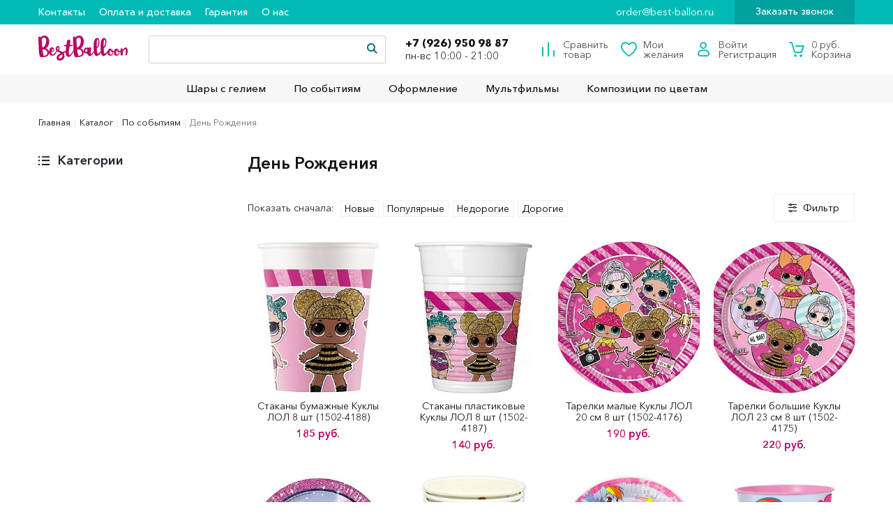

--- FILE ---
content_type: text/html; charset=UTF-8
request_url: https://best-balloon.ru/catalog/den-rozhdeniya/
body_size: 10994
content:
<!doctype html>
<html lang="ru-RU">
<head>
	<meta charset="UTF-8">
	<meta http-equiv="X-UA-Compatible" content="IE=edge">
	<meta name="viewport" content="width=device-width, initial-scale=1">
	<meta name="format-detection" content="telephone=no">
	<meta name="yandex-verification" content="e6af20ae5b0831f9" />
<script src="//code.jivosite.com/widget/Cdv3gGcobl" async></script>
	<title>Заказать и купить шары на любое праздничное событие в вашей жизни - Best Balloon
</title>
	<meta http-equiv="Content-Type" content="text/html; charset=UTF-8" />
<meta name="robots" content="index, follow" />
<meta name="keywords" content="шары на праздник, шары на праздник купить
" />
<meta name="description" content="На нашем сайте Вы можете выбрать, заказать и купить шары на любое праздничное событие в вашей жизни с доставкой по Москве и Московской области. Возможен самовывоз: +7 499 770 44 80 - Best Balloon.
" />
<link href="/bitrix/js/ui/design-tokens/dist/ui.design-tokens.min.css?167889855122029" type="text/css"  rel="stylesheet" />
<link href="/bitrix/js/ui/fonts/opensans/ui.font.opensans.min.css?16788984632320" type="text/css"  rel="stylesheet" />
<link href="/bitrix/js/main/popup/dist/main.popup.bundle.min.css?168819745626598" type="text/css"  rel="stylesheet" />
<link href="/bitrix/css/main/themes/blue/style.min.css?1560159502331" type="text/css"  rel="stylesheet" />
<link href="/bitrix/cache/css/s1/bestballon/page_3200972d2e1f4d694b715e7a4ed2c3f1/page_3200972d2e1f4d694b715e7a4ed2c3f1_v1.css?174770903026999" type="text/css"  rel="stylesheet" />
<link href="/bitrix/cache/css/s1/bestballon/template_ba6e279a7a45ad0e877262c87f9c7931/template_ba6e279a7a45ad0e877262c87f9c7931_v1.css?1747706402261354" type="text/css"  data-template-style="true" rel="stylesheet" />
<script type="text/javascript">if(!window.BX)window.BX={};if(!window.BX.message)window.BX.message=function(mess){if(typeof mess==='object'){for(let i in mess) {BX.message[i]=mess[i];} return true;}};</script>
<script type="text/javascript">(window.BX||top.BX).message({'JS_CORE_LOADING':'Загрузка...','JS_CORE_NO_DATA':'- Нет данных -','JS_CORE_WINDOW_CLOSE':'Закрыть','JS_CORE_WINDOW_EXPAND':'Развернуть','JS_CORE_WINDOW_NARROW':'Свернуть в окно','JS_CORE_WINDOW_SAVE':'Сохранить','JS_CORE_WINDOW_CANCEL':'Отменить','JS_CORE_WINDOW_CONTINUE':'Продолжить','JS_CORE_H':'ч','JS_CORE_M':'м','JS_CORE_S':'с','JSADM_AI_HIDE_EXTRA':'Скрыть лишние','JSADM_AI_ALL_NOTIF':'Показать все','JSADM_AUTH_REQ':'Требуется авторизация!','JS_CORE_WINDOW_AUTH':'Войти','JS_CORE_IMAGE_FULL':'Полный размер'});</script>

<script type="text/javascript" src="/bitrix/js/main/core/core.min.js?1688197459219752"></script>

<script>BX.setJSList(['/bitrix/js/main/core/core_ajax.js','/bitrix/js/main/core/core_promise.js','/bitrix/js/main/polyfill/promise/js/promise.js','/bitrix/js/main/loadext/loadext.js','/bitrix/js/main/loadext/extension.js','/bitrix/js/main/polyfill/promise/js/promise.js','/bitrix/js/main/polyfill/find/js/find.js','/bitrix/js/main/polyfill/includes/js/includes.js','/bitrix/js/main/polyfill/matches/js/matches.js','/bitrix/js/ui/polyfill/closest/js/closest.js','/bitrix/js/main/polyfill/fill/main.polyfill.fill.js','/bitrix/js/main/polyfill/find/js/find.js','/bitrix/js/main/polyfill/matches/js/matches.js','/bitrix/js/main/polyfill/core/dist/polyfill.bundle.js','/bitrix/js/main/core/core.js','/bitrix/js/main/polyfill/intersectionobserver/js/intersectionobserver.js','/bitrix/js/main/lazyload/dist/lazyload.bundle.js','/bitrix/js/main/polyfill/core/dist/polyfill.bundle.js','/bitrix/js/main/parambag/dist/parambag.bundle.js']);
</script>
<script type="text/javascript">(window.BX||top.BX).message({'pull_server_enabled':'N','pull_config_timestamp':'0','pull_guest_mode':'N','pull_guest_user_id':'0'});(window.BX||top.BX).message({'PULL_OLD_REVISION':'Для продолжения корректной работы с сайтом необходимо перезагрузить страницу.'});</script>
<script type="text/javascript">(window.BX||top.BX).message({'LANGUAGE_ID':'ru','FORMAT_DATE':'DD.MM.YYYY','FORMAT_DATETIME':'DD.MM.YYYY HH:MI:SS','COOKIE_PREFIX':'BITRIX_SM','SERVER_TZ_OFFSET':'10800','UTF_MODE':'Y','SITE_ID':'s1','SITE_DIR':'/','USER_ID':'','SERVER_TIME':'1764140451','USER_TZ_OFFSET':'0','USER_TZ_AUTO':'Y','bitrix_sessid':'cf1d0b56e77f1b26f8d909125f549b34'});</script>


<script type="text/javascript"  src="/bitrix/cache/js/s1/bestballon/kernel_main/kernel_main_v1.js?1747705729154482"></script>
<script type="text/javascript" src="/bitrix/js/pull/protobuf/protobuf.min.js?163934096776433"></script>
<script type="text/javascript" src="/bitrix/js/pull/protobuf/model.min.js?163934096714190"></script>
<script type="text/javascript" src="/bitrix/js/rest/client/rest.client.min.js?16393411429240"></script>
<script type="text/javascript" src="/bitrix/js/pull/client/pull.client.min.js?168819746248309"></script>
<script type="text/javascript" src="https://code.jquery.com/jquery-2.2.2.min.js"></script>
<script type="text/javascript" src="https://cdn.jsdelivr.net/gh/fancyapps/fancybox@3.5.7/dist/jquery.fancybox.min.js"></script>
<script type="text/javascript" src="/bitrix/js/main/popup/dist/main.popup.bundle.min.js?168819745565670"></script>
<script type="text/javascript" src="/bitrix/js/currency/currency-core/dist/currency-core.bundle.min.js?16788984093755"></script>
<script type="text/javascript" src="/bitrix/js/currency/core_currency.min.js?1639341119833"></script>
<script type="text/javascript">BX.setJSList(['/bitrix/js/main/session.js','/bitrix/js/main/pageobject/pageobject.js','/bitrix/js/main/core/core_window.js','/bitrix/js/main/core/core_fx.js','/bitrix/js/main/date/main.date.js','/bitrix/js/main/core/core_date.js','/bitrix/js/main/utils.js','/bitrix/templates/bestballon/components/bitrix/catalog.smart.filter/.default/script.js','/bitrix/templates/bestballon/vendor/slick/slick.min.js','/bitrix/templates/bestballon/js/main.js','/bitrix/templates/bestballon/js/bestballoon.js','/bitrix/components/bitrix/search.title/script.js']);</script>
<script type="text/javascript">BX.setCSSList(['/bitrix/templates/bestballon/components/bitrix/catalog.smart.filter/.default/style.css','/bitrix/templates/bestballon/components/bitrix/catalog.smart.filter/.default/themes/blue/colors.css','/bitrix/templates/bestballon/vendor/bootstrap/css/bootstrap.min.css','/bitrix/templates/bestballon/vendor/slick/slick.css','/bitrix/templates/bestballon/fonts/icomoon/style.css','/bitrix/templates/bestballon/fonts/icomoon-clock/style.css','/bitrix/templates/bestballon/css/style.css','/bitrix/templates/bestballon/template_styles.css']);</script>
<script type="text/javascript">
					(function () {
						"use strict";

						var counter = function ()
						{
							var cookie = (function (name) {
								var parts = ("; " + document.cookie).split("; " + name + "=");
								if (parts.length == 2) {
									try {return JSON.parse(decodeURIComponent(parts.pop().split(";").shift()));}
									catch (e) {}
								}
							})("BITRIX_CONVERSION_CONTEXT_s1");

							if (cookie && cookie.EXPIRE >= BX.message("SERVER_TIME"))
								return;

							var request = new XMLHttpRequest();
							request.open("POST", "/bitrix/tools/conversion/ajax_counter.php", true);
							request.setRequestHeader("Content-type", "application/x-www-form-urlencoded");
							request.send(
								"SITE_ID="+encodeURIComponent("s1")+
								"&sessid="+encodeURIComponent(BX.bitrix_sessid())+
								"&HTTP_REFERER="+encodeURIComponent(document.referrer)
							);
						};

						if (window.frameRequestStart === true)
							BX.addCustomEvent("onFrameDataReceived", counter);
						else
							BX.ready(counter);
					})();
				</script>
<link rel="stylesheet" href="https://cdn.jsdelivr.net/gh/fancyapps/fancybox@3.5.7/dist/jquery.fancybox.min.css"/>



<script type="text/javascript"  src="/bitrix/cache/js/s1/bestballon/template_97f5afd6f1be06c526d2aff2b3cde97f/template_97f5afd6f1be06c526d2aff2b3cde97f_v1.js?174770572968074"></script>
<script type="text/javascript"  src="/bitrix/cache/js/s1/bestballon/page_9b9cfe41e4df7e994bd8910f39f758f6/page_9b9cfe41e4df7e994bd8910f39f758f6_v1.js?174770903015185"></script>
<script type="text/javascript">var _ba = _ba || []; _ba.push(["aid", "1a24b2e07447f7759ca4df23975b35db"]); _ba.push(["host", "best-balloon.ru"]); (function() {var ba = document.createElement("script"); ba.type = "text/javascript"; ba.async = true;ba.src = (document.location.protocol == "https:" ? "https://" : "http://") + "bitrix.info/ba.js";var s = document.getElementsByTagName("script")[0];s.parentNode.insertBefore(ba, s);})();</script>


</head>
<body>
<div id="panel"></div>

<div class="bg-box-menu"></div>

<div class="wrapper-fixed-footer">
	<!--Хедер-->
	<div class="header-tablet clearfix">
		<a href="#" rel="nofollow" class="menu-tb"><i></i><i></i><i></i></a>
			<a href="/" class="logo-tablet"><img src="/bitrix/templates/bestballon/img/logo-top.svg" alt=""></a>
		<div class="basket-ajax-mobile">
			<!--'start_frame_cache_basketline-mobile'-->

<a href="/personal/cart/" rel="nofollow" class="basket-btn-mobile">
	<i class="fashion-5"></i>
	<span>0</span>
</a>
<!--'end_frame_cache_basketline-mobile'-->		</div>
	</div>
	<div class="header">
		<a href="#" rel="nofollow" class="close-menu"><i class="fashion-21"></i></a>
		<div class="top-header flex-center-bl">
			<div class="center-bl">
				<ul class="menu-top clearfix">
					


			<li><a href="/about/contacts/">Контакты</a></li>
	
			<li><a href="/about/delivery/">Оплата и доставка</a></li>
	
			<li><a href="/about/guaranty/">Гарантия</a></li>
	
			<li><a href="/about/">О нас</a></li>
	


				</ul>
				<div class="right-top-menu ">
					<a href="mailto:order@best-ballon.ru" class="mail-top">order@best-ballon.ru</a>					<a data-fancybox data-src="#hidden-content" href="javascript:;" class="call-me">Заказать звонок</a>
				</div>
			</div>
		</div>
		<div class="sticky-anchor"></div>
		<div class="wrapper-header-tb">
			<div class="center-header">
				<div class="center-bl clearfix">
						<a href="/" class="logo"><img src="/bitrix/templates/bestballon/img/logo-top.svg" alt="best-balloon" title="best-balloon"></a>
					<div class="search-wrapper-header">
						<div id="title-search" class="input-box">
	<form action="/search/index.php">
		<input id="title-search-input" type="text" name="q" value="" autocomplete="off">
		<a href="#" class="clear-search-btn"><i class="fashion-19"></i></a>
		<button type="submit" class="btn-search" name="s"><i class="fashion-1"></i></button>
	</form>
</div>
<script>
	BX.ready(function(){
		new JCTitleSearch({
			'AJAX_PAGE' : '/catalog/den-rozhdeniya/',
			'CONTAINER_ID': 'title-search',
			'INPUT_ID': 'title-search-input',
			'MIN_QUERY_LEN': 2
		});
	});
</script>

					</div>
					<div class="box-phone-ch">
						<a href="tel:+74997044480">+7 (926) 950&nbsp;98&nbsp;87</a>&nbsp; &nbsp;&nbsp;<br>
пн-вс 10:00 - 21:00					</div>
				</div>
			</div>
			<div class="bottom-header">
				<div class="center-bl">
					<!-- меню каталога -->
					
<ul class="main-menu">


	
	
					<li>
				<a href="/catalog/shary-s-geliem/" class="link-menu-s">Шары с гелием</a>
				<a href="#" class="btn-menu-select"><i class="fashion-15"></i></a>
				<ul class="drop-menu">
		
	
	

	
	
		
							<li>
					<a href="/catalog/fontany-iz-sharov/">Фонтаны из шаров</a>
				</li>
			
		
	
	

	
	
		
							<li>
					<a href="/catalog/cloud_balloons/">Облако из шаров</a>
				</li>
			
		
	
	

	
	
		
							<li>
					<a href="/catalog/kompozitsii-iz-sharov/">Композиции из шаров</a>
				</li>
			
		
	
	

	
	
		
							<li>
					<a href="/catalog/shary-tsifry/">Шары цифры</a>
				</li>
			
		
	
	

	
	
		
							<li>
					<a href="/catalog/figury-folgirovannye/">Фигуры фольгированные</a>
				</li>
			
		
	
	

	
	
		
							<li>
					<a href="/catalog/svetyashchiesya-shary/">Большие шары</a>
				</li>
			
		
	
	

	
	
		
							<li>
					<a href="/catalog/shary_pod_potolok/">Шары под потолок</a>
				</li>
			
		
	
	

	
	
		
							<li>
					<a href="/catalog/shariki-s-kartinkoy/">Шарики с картинкой</a>
				</li>
			
		
	
	

	
	
		
							<li>
					<a href="/catalog/serdtsa-krugi-i-zvezdy/">Сердца, круги и звезды</a>
				</li>
			
		
	
	

	
	
		
							<li>
					<a href="/catalog/folgirovannye-shary-s-risunkom/">Фольгированные шары с рисунком</a>
				</li>
			
		
	
	

			</ul></li>	
	
					<li>
				<a href="/catalog/sobytiya/" class="link-menu-s">По событиям</a>
				<a href="#" class="btn-menu-select"><i class="fashion-15"></i></a>
				<ul class="drop-menu">
		
	
	

	
	
		
							<li>
					<a href="/catalog/vypiska-iz-roddoma/">Выписка из роддома</a>
				</li>
			
		
	
	

	
	
		
							<li class="active">
					<a href="/catalog/den-rozhdeniya/">День Рождения</a>
				</li>
			
		
	
	

	
	
		
							<li>
					<a href="/catalog/14-fevralya/">Для влюбленных</a>
				</li>
			
		
	
	

	
	
		
							<li>
					<a href="/catalog/dlya-muzhchin/">Для мужчин</a>
				</li>
			
		
	
	

	
	
		
							<li>
					<a href="/catalog/prazdnik/">Праздник</a>
				</li>
			
		
	
	

	
	
		
							<li>
					<a href="/catalog/svadba/">Свадьба</a>
				</li>
			
		
	
	

			</ul></li>	
	
		
							<li>
					<a href="/catalog/oformlenie/" class="link-menu-s">Оформление</a>
				</li>
			
		
	
	

	
	
					<li>
				<a href="/catalog/multfilmy/" class="link-menu-s">Мультфильмы</a>
				<a href="#" class="btn-menu-select"><i class="fashion-15"></i></a>
				<ul class="drop-menu">
		
	
	

	
	
		
							<li>
					<a href="/catalog/disney-mikki-i-minni/">Disney Микки и Минни</a>
				</li>
			
		
	
	

	
	
		
							<li>
					<a href="/catalog/disney-printsessy/">Disney Принцессы</a>
				</li>
			
		
	
	

	
	
		
							<li>
					<a href="/catalog/l-o-l-surprise/">L.O.L. Surprise</a>
				</li>
			
		
	
	

	
	
		
							<li>
					<a href="/catalog/my-little-pony/">My Little Pony</a>
				</li>
			
		
	
	

	
	
		
							<li>
					<a href="/catalog/barboskiny/">Барбоскины</a>
				</li>
			
		
	
	

	
	
		
							<li>
					<a href="/catalog/betmen-batman/">Бэтмен (Batman)</a>
				</li>
			
		
	
	

	
	
		
							<li>
					<a href="/catalog/vspysh-blaze-and-the-monster-machines/">Вспыш (Blaze and the Monster Machines)</a>
				</li>
			
		
	
	

	
	
		
							<li>
					<a href="/catalog/geroi-v-maskakh-pj-masks/">Герои в масках (PJ Masks)</a>
				</li>
			
		
	
	

	
	
		
							<li>
					<a href="/catalog/gubka-bob-sponge-bob/">Губка Боб (Sponge Bob)</a>
				</li>
			
		
	
	

	
	
		
							<li>
					<a href="/catalog/disney-rusalochka/">Дисней Русалочка</a>
				</li>
			
		
	
	

	
	
		
							<li>
					<a href="/catalog/lego/">Лего</a>
				</li>
			
		
	
	

	
	
		
							<li>
					<a href="/catalog/mstiteli/">Мстители</a>
				</li>
			
		
	
	

	
	
		
							<li>
					<a href="/catalog/smeshariki/">Смешарики</a>
				</li>
			
		
	
	

	
	
		
							<li>
					<a href="/catalog/tachki-cars/">Тачки (Cars)</a>
				</li>
			
		
	
	

	
	
		
							<li>
					<a href="/catalog/transformery-transformers/">Трансформеры (Transformers)</a>
				</li>
			
		
	
	

	
	
		
							<li>
					<a href="/catalog/fiksiki/">Фиксики</a>
				</li>
			
		
	
	

	
	
		
							<li>
					<a href="/catalog/kholodnoe-serdtse-frozen/">Холодное сердце (Frozen)</a>
				</li>
			
		
	
	

	
	
		
							<li>
					<a href="/catalog/chelovek-pauk-spider-man/">Человек-паук (Spider-Man)</a>
				</li>
			
		
	
	

	
	
		
							<li>
					<a href="/catalog/cherepashki-nindzya-teenage-mutant-ninja-turtles/">Черепашки Ниндзя (Teenage Mutant Ninja Turtles)</a>
				</li>
			
		
	
	

	
	
		
							<li>
					<a href="/catalog/shchenyachiy-patrul-paw-patrol/">Щенячий Патруль (Paw Patrol)</a>
				</li>
			
		
	
	

			</ul></li>	
	
		
							<li>
					<a href="/catalog/kompozitsii-po-tsvetam/" class="link-menu-s">Композиции по цветам</a>
				</li>
			
		
	
	


</ul>
<div class="menu-clear-left"></div>
					<div class="buttons-header clearfix">
						<!--'start_frame_cache_basketline'-->
<a href="/catalog/compare/" rel="nofollow" class="one-block compare">
	<i class="fashion-2"></i>
	<span>Сравнить <br>товар</span>
</a>
<a href="/personal/favorites/" rel="nofollow" class="one-block favorites">
	<i class="fashion-3"></i>
	<span>Мои <br>желания</span>
</a>
<div class="one-block">
	<i class="fashion-4"></i>
			<a href="/login/" rel="nofollow"><span>Войти</span></a><br>
		<a href="/login/?register=yes" rel="nofollow"><span>Регистрация</span></a>
	</div>

<a href="/personal/cart/" rel="nofollow" class="one-block">
	<i class="fashion-5"></i>
	<span>0 руб. <br>Корзина</span>
</a>
<script type="text/javascript">
	$(function(){
			});
</script>
<!--'end_frame_cache_basketline'-->					</div>
				</div>
			</div>
		</div>
	</div>
	<!-- End Хедер-->

			<div class="news-page bottom-offset">
			<div class="center-bl">
				<ul class="breadcrumbs clearfix" itemprop="http://schema.org/breadcrumb" itemscope itemtype="http://schema.org/BreadcrumbList"><li id="bx_breadcrumb_0" itemprop="itemListElement" itemscope itemtype="http://schema.org/ListItem">
				<a href="/" title="Главная" itemprop="url">
					<span itemprop="name">Главная</span>
				</a>
				<meta itemprop="position" content="1" />
			</li><li>|</li><li id="bx_breadcrumb_1" itemprop="itemListElement" itemscope itemtype="http://schema.org/ListItem">
				<a href="/catalog/" title="Каталог" itemprop="url">
					<span itemprop="name">Каталог</span>
				</a>
				<meta itemprop="position" content="2" />
			</li><li>|</li><li id="bx_breadcrumb_2" itemprop="itemListElement" itemscope itemtype="http://schema.org/ListItem">
				<a href="/catalog/sobytiya/" title="По событиям" itemprop="url">
					<span itemprop="name">По событиям</span>
				</a>
				<meta itemprop="position" content="3" />
			</li><li>|</li><li itemprop="itemListElement" itemscope itemtype="http://schema.org/ListItem">
				<span itemprop="name">День Рождения</span>
				<meta itemprop="position" content="4" />
			</li></ul>	





<div class="category-wrapper">
	<div class="left-menu-category">
		<div class="caption">Категории <a href="#" class="close flex-full"><i class="fashion-21"></i></a></div>
		<div class="article-category">
			<i class="fashion-22"></i> Категории
		</div>
		<div class="wrapper-mobile-m">
			





		</div>
	</div>

	<div class="category-list">
		<div class="caption-1 clearfix"><h1>День Рождения</h1></div>
		<div class="category-filter-wrapper clearfix">
			<div class="sort-line">
				<span>Показать сначала:</span>
									<label class="radio-sort">
						<input type="radio" name="category" value="/catalog/den-rozhdeniya/?sort=new&order=desc" ><span>Новые</span>
					</label>
									<label class="radio-sort">
						<input type="radio" name="category" value="/catalog/den-rozhdeniya/?sort=show&order=desc" ><span>Популярные</span>
					</label>
									<label class="radio-sort">
						<input type="radio" name="category" value="/catalog/den-rozhdeniya/?sort=pricea&order=asc" ><span>Недорогие</span>
					</label>
									<label class="radio-sort">
						<input type="radio" name="category" value="/catalog/den-rozhdeniya/?sort=priced&order=desc" ><span>Дорогие</span>
					</label>
							</div>
			<a href="#" class="btn-category-mobile">
				<i class="fashion-22"></i> Категории
			</a>
			<a href="#" class="filter-btn"><i class="fashion-23"></i> Фильтр</a>
			<div class="filter-box">
				<div class="caption">Фильтр <a href="#" class="close flex-full"><i class="fashion-21"></i></a></div>
				<div class="list-filter bx-filter">

	<div class="one-item mobile-bl">
		<div class="caption-filter-1">Показать сначала:</div>
		<ul class="list-check-light-radio">
							<li>
					<label>
						<input type="radio" name="category" value="/catalog/den-rozhdeniya/?sort=default&order=asc" checked>
						<span>Сортировка</span>
					</label>
				</li>
							<li>
					<label>
						<input type="radio" name="category" value="/catalog/den-rozhdeniya/?sort=new&order=desc" >
						<span>Новые</span>
					</label>
				</li>
							<li>
					<label>
						<input type="radio" name="category" value="/catalog/den-rozhdeniya/?sort=show&order=desc" >
						<span>Популярные</span>
					</label>
				</li>
							<li>
					<label>
						<input type="radio" name="category" value="/catalog/den-rozhdeniya/?sort=pricea&order=asc" >
						<span>Недорогие</span>
					</label>
				</li>
							<li>
					<label>
						<input type="radio" name="category" value="/catalog/den-rozhdeniya/?sort=priced&order=desc" >
						<span>Дорогие</span>
					</label>
				</li>
					</ul>
	</div>
	<form name="arrFilter_form" action="/catalog/den-rozhdeniya/" method="get" class="smartfilter">
		
					<div class="one-item bx-filter-parameters-box">
				<span class="bx-filter-container-modef"></span>
				<div class="caption-filter-1">Для кого</div>
										<ul class="list-check-light">
															<li>
									<label data-role="label_arrFilter_36_2944839123" class="" for="arrFilter_36_2944839123">
										<input
											type="checkbox"
											value="Y"
											name="arrFilter_36_2944839123"
											id="arrFilter_36_2944839123"
																						onclick="smartFilter.click(this)"
										/>
										<span>Для детей</span>
									</label>
								</li>
															<li>
									<label data-role="label_arrFilter_36_3632373061" class="" for="arrFilter_36_3632373061">
										<input
											type="checkbox"
											value="Y"
											name="arrFilter_36_3632373061"
											id="arrFilter_36_3632373061"
																						onclick="smartFilter.click(this)"
										/>
										<span>Для женщин</span>
									</label>
								</li>
															<li>
									<label data-role="label_arrFilter_36_2322626082" class="" for="arrFilter_36_2322626082">
										<input
											type="checkbox"
											value="Y"
											name="arrFilter_36_2322626082"
											id="arrFilter_36_2322626082"
																						onclick="smartFilter.click(this)"
										/>
										<span>Для мужчин</span>
									</label>
								</li>
													</ul>
									</div>
					<div class="one-item bx-filter-parameters-box">
				<span class="bx-filter-container-modef"></span>
				<div class="caption-filter-1">По событию</div>
										<ul class="list-check-light">
															<li>
									<label data-role="label_arrFilter_37_4252452532" class="" for="arrFilter_37_4252452532">
										<input
											type="checkbox"
											value="Y"
											name="arrFilter_37_4252452532"
											id="arrFilter_37_4252452532"
																						onclick="smartFilter.click(this)"
										/>
										<span>День Рождения</span>
									</label>
								</li>
															<li>
									<label data-role="label_arrFilter_37_326707096" class="" for="arrFilter_37_326707096">
										<input
											type="checkbox"
											value="Y"
											name="arrFilter_37_326707096"
											id="arrFilter_37_326707096"
																						onclick="smartFilter.click(this)"
										/>
										<span>Для детей</span>
									</label>
								</li>
															<li>
									<label data-role="label_arrFilter_37_2367533627" class="" for="arrFilter_37_2367533627">
										<input
											type="checkbox"
											value="Y"
											name="arrFilter_37_2367533627"
											id="arrFilter_37_2367533627"
																						onclick="smartFilter.click(this)"
										/>
										<span>Для женщин</span>
									</label>
								</li>
															<li>
									<label data-role="label_arrFilter_37_4196041389" class="" for="arrFilter_37_4196041389">
										<input
											type="checkbox"
											value="Y"
											name="arrFilter_37_4196041389"
											id="arrFilter_37_4196041389"
																						onclick="smartFilter.click(this)"
										/>
										<span>Для мужчин</span>
									</label>
								</li>
															<li>
									<label data-role="label_arrFilter_37_3042645098" class="" for="arrFilter_37_3042645098">
										<input
											type="checkbox"
											value="Y"
											name="arrFilter_37_3042645098"
											id="arrFilter_37_3042645098"
																						onclick="smartFilter.click(this)"
										/>
										<span>Карнавал</span>
									</label>
								</li>
															<li>
									<label data-role="label_arrFilter_37_743589328" class="" for="arrFilter_37_743589328">
										<input
											type="checkbox"
											value="Y"
											name="arrFilter_37_743589328"
											id="arrFilter_37_743589328"
																						onclick="smartFilter.click(this)"
										/>
										<span>Праздник</span>
									</label>
								</li>
													</ul>
									</div>
				<input
			style="display: none;"
			type="submit"
			id="set_filter"
			name="set_filter"
			value="Показать"
		/>
		<div class="show-result" id="modef" style="display:none" style="display: inline-block;">
			<span>Выбрано: <span id="modef_num">0</span></span>
			<a href="/catalog/den-rozhdeniya/filter/clear/apply/" class="pink-btn" target="">Показать</a>
		</div>
	</form>
</div>

<script type="text/javascript">
	var smartFilter = new JCSmartFilter('/catalog/den-rozhdeniya/', 'VERTICAL', {'SEF_SET_FILTER_URL':'/catalog/den-rozhdeniya/filter/clear/apply/','SEF_DEL_FILTER_URL':'/catalog/den-rozhdeniya/filter/clear/apply/'});
</script>			</div>
		</div>

		
<div class="hit-list">
				<div class="list-one parent" id="bx_3966226736_1234" data-by="1234">
				<div class="product-item">
					<div class="box-img-wr">
						<div class="badge-product-list clearfix">
																											</div>
						<a href="/catalog/den-rozhdeniya/stakany-bumazhnye-kukly-lol-8-sht-1502-4188/" class="img" rel="nofollow">
							<img src="/upload/resize_cache/iblock/89f/300_300_2/89f2369eb391cc9ffad7b053f3acc208.jpg" class="object-fit" alt="Стаканы бумажные Куклы ЛОЛ 8 шт (1502-4188)" title="Стаканы бумажные Куклы ЛОЛ 8 шт (1502-4188)">
						</a>
						<a href="#" rel="nofollow" class="add-basket">В корзину</a>
											</div>
					<div class="box-text-wr">
						<div class="name">
							<a href="/catalog/den-rozhdeniya/stakany-bumazhnye-kukly-lol-8-sht-1502-4188/">Стаканы бумажные Куклы ЛОЛ 8 шт (1502-4188)</a>
						</div>
						<div class="price">
																	<span>185 руб.</span>
														</div>
					</div>
				</div>
			</div>
						<div class="list-one parent" id="bx_3966226736_1233" data-by="1233">
				<div class="product-item">
					<div class="box-img-wr">
						<div class="badge-product-list clearfix">
																											</div>
						<a href="/catalog/den-rozhdeniya/stakany-plastikovye-kukly-lol-8-sht-1502-4187/" class="img" rel="nofollow">
							<img src="/upload/resize_cache/iblock/11e/300_300_2/11ef98059f1de783548fe902311c628c.jpg" class="object-fit" alt="Стаканы пластиковые Куклы ЛОЛ 8 шт (1502-4187)" title="Стаканы пластиковые Куклы ЛОЛ 8 шт (1502-4187)">
						</a>
						<a href="#" rel="nofollow" class="add-basket">В корзину</a>
											</div>
					<div class="box-text-wr">
						<div class="name">
							<a href="/catalog/den-rozhdeniya/stakany-plastikovye-kukly-lol-8-sht-1502-4187/">Стаканы пластиковые Куклы ЛОЛ 8 шт (1502-4187)</a>
						</div>
						<div class="price">
																	<span>140 руб.</span>
														</div>
					</div>
				</div>
			</div>
						<div class="list-one parent" id="bx_3966226736_1232" data-by="1232">
				<div class="product-item">
					<div class="box-img-wr">
						<div class="badge-product-list clearfix">
																											</div>
						<a href="/catalog/den-rozhdeniya/tarelki-malye-kukly-lol-20-sm-8-sht-1502-4176/" class="img" rel="nofollow">
							<img src="/upload/resize_cache/iblock/d8c/300_300_2/d8c3307d2933f735f049e006856ed26f.jpg" class="object-fit" alt="Тарелки малые Куклы ЛОЛ 20 см 8 шт (1502-4176)" title="Тарелки малые Куклы ЛОЛ 20 см 8 шт (1502-4176)">
						</a>
						<a href="#" rel="nofollow" class="add-basket">В корзину</a>
											</div>
					<div class="box-text-wr">
						<div class="name">
							<a href="/catalog/den-rozhdeniya/tarelki-malye-kukly-lol-20-sm-8-sht-1502-4176/">Тарелки малые Куклы ЛОЛ 20 см 8 шт (1502-4176)</a>
						</div>
						<div class="price">
																	<span>190 руб.</span>
														</div>
					</div>
				</div>
			</div>
						<div class="list-one parent" id="bx_3966226736_1231" data-by="1231">
				<div class="product-item">
					<div class="box-img-wr">
						<div class="badge-product-list clearfix">
																											</div>
						<a href="/catalog/den-rozhdeniya/tarelki-bolshie-kukly-lol-23-sm-8-sht-1502-4175/" class="img" rel="nofollow">
							<img src="/upload/resize_cache/iblock/2b5/300_300_2/2b545d99b382a4f8627dd32e7d3d1939.jpg" class="object-fit" alt="Тарелки большие Куклы ЛОЛ 23 см 8 шт (1502-4175)" title="Тарелки большие Куклы ЛОЛ 23 см 8 шт (1502-4175)">
						</a>
						<a href="#" rel="nofollow" class="add-basket">В корзину</a>
											</div>
					<div class="box-text-wr">
						<div class="name">
							<a href="/catalog/den-rozhdeniya/tarelki-bolshie-kukly-lol-23-sm-8-sht-1502-4175/">Тарелки большие Куклы ЛОЛ 23 см 8 шт (1502-4175)</a>
						</div>
						<div class="price">
																	<span>220 руб.</span>
														</div>
					</div>
				</div>
			</div>
						<div class="list-one parent" id="bx_3966226736_1226" data-by="1226">
				<div class="product-item">
					<div class="box-img-wr">
						<div class="badge-product-list clearfix">
																											</div>
						<a href="/catalog/den-rozhdeniya/tarelki-bolshie-my-little-pony-i-druzya-23-sm-8-sht-1502-3400/" class="img" rel="nofollow">
							<img src="/upload/resize_cache/iblock/b31/300_300_2/b31554fed1a8ea9285a120db6884c67e.jpg" class="object-fit" alt="Тарелки большие My Little Pony и друзья 23 см 8 шт (1502-3400)" title="Тарелки большие My Little Pony и друзья 23 см 8 шт (1502-3400)">
						</a>
						<a href="#" rel="nofollow" class="add-basket">В корзину</a>
											</div>
					<div class="box-text-wr">
						<div class="name">
							<a href="/catalog/den-rozhdeniya/tarelki-bolshie-my-little-pony-i-druzya-23-sm-8-sht-1502-3400/">Тарелки большие My Little Pony и друзья 23 см 8 шт (1502-3400)</a>
						</div>
						<div class="price">
																	<span>190 руб.</span>
														</div>
					</div>
				</div>
			</div>
						<div class="list-one parent" id="bx_3966226736_1225" data-by="1225">
				<div class="product-item">
					<div class="box-img-wr">
						<div class="badge-product-list clearfix">
																											</div>
						<a href="/catalog/den-rozhdeniya/stakany-bumazhnye-my-little-pony-8-sht-1502-1324/" class="img" rel="nofollow">
							<img src="/upload/resize_cache/iblock/131/300_300_2/1314a9d8f0aeceaebc86c8c221184e7b.jpg" class="object-fit" alt="Стаканы бумажные My Little Pony 8 шт (1502-1324)" title="Стаканы бумажные My Little Pony 8 шт (1502-1324)">
						</a>
						<a href="#" rel="nofollow" class="add-basket">В корзину</a>
											</div>
					<div class="box-text-wr">
						<div class="name">
							<a href="/catalog/den-rozhdeniya/stakany-bumazhnye-my-little-pony-8-sht-1502-1324/">Стаканы бумажные My Little Pony 8 шт (1502-1324)</a>
						</div>
						<div class="price">
																	<span>140 руб.</span>
														</div>
					</div>
				</div>
			</div>
						<div class="list-one parent" id="bx_3966226736_1222" data-by="1222">
				<div class="product-item">
					<div class="box-img-wr">
						<div class="badge-product-list clearfix">
																											</div>
						<a href="/catalog/den-rozhdeniya/tarelki-bolshie-my-little-pony-23-sm-8-sht-1502-1328/" class="img" rel="nofollow">
							<img src="/upload/resize_cache/iblock/d66/300_300_2/d668743cdb3e52efb05cfde7988b1ee1.jpg" class="object-fit" alt="Тарелки большие My Little Pony 23 см 8 шт (1502-1328)" title="Тарелки большие My Little Pony 23 см 8 шт (1502-1328)">
						</a>
						<a href="#" rel="nofollow" class="add-basket">В корзину</a>
											</div>
					<div class="box-text-wr">
						<div class="name">
							<a href="/catalog/den-rozhdeniya/tarelki-bolshie-my-little-pony-23-sm-8-sht-1502-1328/">Тарелки большие My Little Pony 23 см 8 шт (1502-1328)</a>
						</div>
						<div class="price">
																	<span>210 руб.</span>
														</div>
					</div>
				</div>
			</div>
						<div class="list-one parent" id="bx_3966226736_1219" data-by="1219">
				<div class="product-item">
					<div class="box-img-wr">
						<div class="badge-product-list clearfix">
																											</div>
						<a href="/catalog/den-rozhdeniya/stakan-plastmassovyy-my-little-pony-473-ml-1502-2652/" class="img" rel="nofollow">
							<img src="/upload/resize_cache/iblock/f36/300_300_2/f36a36872a3b79c316b24939f019a86f.jpg" class="object-fit" alt="Стакан пластмассовый My Little Pony 473 мл (1502-2652)" title="Стакан пластмассовый My Little Pony 473 мл (1502-2652)">
						</a>
						<a href="#" rel="nofollow" class="add-basket">В корзину</a>
											</div>
					<div class="box-text-wr">
						<div class="name">
							<a href="/catalog/den-rozhdeniya/stakan-plastmassovyy-my-little-pony-473-ml-1502-2652/">Стакан пластмассовый My Little Pony 473 мл (1502-2652)</a>
						</div>
						<div class="price">
																	<span>85 руб.</span>
														</div>
					</div>
				</div>
			</div>
						<div class="list-one parent" id="bx_3966226736_1210" data-by="1210">
				<div class="product-item">
					<div class="box-img-wr">
						<div class="badge-product-list clearfix">
																											</div>
						<a href="/catalog/den-rozhdeniya/stakany-bumazhnye-edinorog-zolotoy-6-sht-1502-4073/" class="img" rel="nofollow">
							<img src="/upload/resize_cache/iblock/032/300_300_2/032fee667663f9e808d626f86b419446.jpg" class="object-fit" alt="Стаканы бумажные Единорог золотой 6 шт (1502-4073)" title="Стаканы бумажные Единорог золотой 6 шт (1502-4073)">
						</a>
						<a href="#" rel="nofollow" class="add-basket">В корзину</a>
											</div>
					<div class="box-text-wr">
						<div class="name">
							<a href="/catalog/den-rozhdeniya/stakany-bumazhnye-edinorog-zolotoy-6-sht-1502-4073/">Стаканы бумажные Единорог золотой 6 шт (1502-4073)</a>
						</div>
						<div class="price">
																	<span>130 руб.</span>
														</div>
					</div>
				</div>
			</div>
						<div class="list-one parent" id="bx_3966226736_1207" data-by="1207">
				<div class="product-item">
					<div class="box-img-wr">
						<div class="badge-product-list clearfix">
																											</div>
						<a href="/catalog/den-rozhdeniya/stakany-d-morozhenogo-edinorog-raduzhnyy-8-sht-1502-3305/" class="img" rel="nofollow">
							<img src="/upload/resize_cache/iblock/179/300_300_2/179009dcde193460356d064b91d789a2.jpg" class="object-fit" alt="Стаканы д/мороженого Единорог Радужный 8 шт (1502-3305)" title="Стаканы д/мороженого Единорог Радужный 8 шт (1502-3305)">
						</a>
						<a href="#" rel="nofollow" class="add-basket">В корзину</a>
											</div>
					<div class="box-text-wr">
						<div class="name">
							<a href="/catalog/den-rozhdeniya/stakany-d-morozhenogo-edinorog-raduzhnyy-8-sht-1502-3305/">Стаканы д/мороженого Единорог Радужный 8 шт (1502-3305)</a>
						</div>
						<div class="price">
																	<span>230 руб.</span>
														</div>
					</div>
				</div>
			</div>
						<div class="list-one parent" id="bx_3966226736_1200" data-by="1200">
				<div class="product-item">
					<div class="box-img-wr">
						<div class="badge-product-list clearfix">
																											</div>
						<a href="/catalog/den-rozhdeniya/stakan-plast-edinorog-nezhnyy-473-ml-a-1502-3222/" class="img" rel="nofollow">
							<img src="/upload/resize_cache/iblock/ee7/300_300_2/ee751cda50532f3b34444be660b300b2.jpg" class="object-fit" alt="Стакан пласт Единорог Нежный 473 мл/A (1502-3222)" title="Стакан пласт Единорог Нежный 473 мл/A (1502-3222)">
						</a>
						<a href="#" rel="nofollow" class="add-basket">В корзину</a>
											</div>
					<div class="box-text-wr">
						<div class="name">
							<a href="/catalog/den-rozhdeniya/stakan-plast-edinorog-nezhnyy-473-ml-a-1502-3222/">Стакан пласт Единорог Нежный 473 мл/A (1502-3222)</a>
						</div>
						<div class="price">
																	<span>90 руб.</span>
														</div>
					</div>
				</div>
			</div>
						<div class="list-one parent" id="bx_3966226736_1198" data-by="1198">
				<div class="product-item">
					<div class="box-img-wr">
						<div class="badge-product-list clearfix">
																											</div>
						<a href="/catalog/den-rozhdeniya/stakany-bumazhnye-edinorog-nezhnyy-8-sht-1502-3221/" class="img" rel="nofollow">
							<img src="/upload/resize_cache/iblock/7f9/300_300_2/7f957c1af1151080bb40cb599980d270.jpg" class="object-fit" alt="Стаканы бумажные Единорог Нежный 8 шт (1502-3221)" title="Стаканы бумажные Единорог Нежный 8 шт (1502-3221)">
						</a>
						<a href="#" rel="nofollow" class="add-basket">В корзину</a>
											</div>
					<div class="box-text-wr">
						<div class="name">
							<a href="/catalog/den-rozhdeniya/stakany-bumazhnye-edinorog-nezhnyy-8-sht-1502-3221/">Стаканы бумажные Единорог Нежный 8 шт (1502-3221)</a>
						</div>
						<div class="price">
																	<span>150 руб.</span>
														</div>
					</div>
				</div>
			</div>
						<div class="list-one parent" id="bx_3966226736_1191" data-by="1191">
				<div class="product-item">
					<div class="box-img-wr">
						<div class="badge-product-list clearfix">
																											</div>
						<a href="/catalog/den-rozhdeniya/stakany-bumazhnye-d-morozh-lozhka-goroshek-6-sht-1502-2193/" class="img" rel="nofollow">
							<img src="/upload/resize_cache/iblock/ef0/300_300_2/ef0298327e37d33f588709d6205075f2.jpg" class="object-fit" alt="Стаканы бумажные д/морож+ложка Горошек 6 шт (1502-2193)" title="Стаканы бумажные д/морож+ложка Горошек 6 шт (1502-2193)">
						</a>
						<a href="#" rel="nofollow" class="add-basket">В корзину</a>
											</div>
					<div class="box-text-wr">
						<div class="name">
							<a href="/catalog/den-rozhdeniya/stakany-bumazhnye-d-morozh-lozhka-goroshek-6-sht-1502-2193/">Стаканы бумажные д/морож+ложка Горошек 6 шт (1502-2193)</a>
						</div>
						<div class="price">
																	<span>160 руб.</span>
														</div>
					</div>
				</div>
			</div>
						<div class="list-one parent" id="bx_3966226736_1179" data-by="1179">
				<div class="product-item">
					<div class="box-img-wr">
						<div class="badge-product-list clearfix">
																											</div>
						<a href="/catalog/den-rozhdeniya/stakany-bumazhnye-goroshek-serebryanyy-6-sht-1502-2872/" class="img" rel="nofollow">
							<img src="/upload/resize_cache/iblock/ef9/300_300_2/ef969d8d9fe9d58d7869e2b7b8c5dc18.jpg" class="object-fit" alt="Стаканы бумажные Горошек серебряный 6 шт (1502-2872)" title="Стаканы бумажные Горошек серебряный 6 шт (1502-2872)">
						</a>
						<a href="#" rel="nofollow" class="add-basket">В корзину</a>
											</div>
					<div class="box-text-wr">
						<div class="name">
							<a href="/catalog/den-rozhdeniya/stakany-bumazhnye-goroshek-serebryanyy-6-sht-1502-2872/">Стаканы бумажные Горошек серебряный 6 шт (1502-2872)</a>
						</div>
						<div class="price">
																	<span>120 руб.</span>
														</div>
					</div>
				</div>
			</div>
						<div class="list-one parent" id="bx_3966226736_1178" data-by="1178">
				<div class="product-item">
					<div class="box-img-wr">
						<div class="badge-product-list clearfix">
																											</div>
						<a href="/catalog/den-rozhdeniya/stakany-bumazhnye-goroshek-zolotoy-6-sht-1502-2871/" class="img" rel="nofollow">
							<img src="/upload/resize_cache/iblock/f64/300_300_2/f642495cb48311bbb9d5143d748fc602.jpg" class="object-fit" alt="Стаканы бумажные Горошек золотой 6 шт (1502-2871)" title="Стаканы бумажные Горошек золотой 6 шт (1502-2871)">
						</a>
						<a href="#" rel="nofollow" class="add-basket">В корзину</a>
											</div>
					<div class="box-text-wr">
						<div class="name">
							<a href="/catalog/den-rozhdeniya/stakany-bumazhnye-goroshek-zolotoy-6-sht-1502-2871/">Стаканы бумажные Горошек золотой 6 шт (1502-2871)</a>
						</div>
						<div class="price">
																	<span>120 руб.</span>
														</div>
					</div>
				</div>
			</div>
						<div class="list-one parent" id="bx_3966226736_1176" data-by="1176">
				<div class="product-item">
					<div class="box-img-wr">
						<div class="badge-product-list clearfix">
																											</div>
						<a href="/catalog/den-rozhdeniya/stakany-bumazhnye-goroshek-svetlo-zelenye-6-sht-1502-3944/" class="img" rel="nofollow">
							<img src="/upload/resize_cache/iblock/331/300_300_2/33149e6ac0406a0e766223a055e18c41.jpg" class="object-fit" alt="Стаканы бумажные Горошек светло-зеленые 6 шт (1502-3944)" title="Стаканы бумажные Горошек светло-зеленые 6 шт (1502-3944)">
						</a>
						<a href="#" rel="nofollow" class="add-basket">В корзину</a>
											</div>
					<div class="box-text-wr">
						<div class="name">
							<a href="/catalog/den-rozhdeniya/stakany-bumazhnye-goroshek-svetlo-zelenye-6-sht-1502-3944/">Стаканы бумажные Горошек светло-зеленые 6 шт (1502-3944)</a>
						</div>
						<div class="price">
																	<span>100 руб.</span>
														</div>
					</div>
				</div>
			</div>
			</div>



<ul class="pagination">
	
					<li class="arrow-prev disabled"><a href="#" rel="nofollow"><i class="fashion-24"></i> Предыдущая</a></li>
						
							<li class="active disabled"><a href="#" rel="nofollow">1</a></li>
										<li><a class="number" href="/catalog/den-rozhdeniya/?PAGEN_1=2">2</a></li>
										<li><a class="number" href="/catalog/den-rozhdeniya/?PAGEN_1=3">3</a></li>
					<li>...</li>					<li><a class="number" href="/catalog/den-rozhdeniya/?PAGEN_1=34">34</a></li>
										<li><a class="number" href="/catalog/den-rozhdeniya/?PAGEN_1=35">35</a></li>
								<li class="arrow-next"><a href="/catalog/den-rozhdeniya/?PAGEN_1=2" id="navigation_1_next_page">Следующая <i class="fashion-25"></i></a></li>
			
</ul>		<script>
			BX.Currency.setCurrencies([{'CURRENCY':'BYN','FORMAT':{'FORMAT_STRING':'# руб.','DEC_POINT':'.','THOUSANDS_SEP':'&nbsp;','DECIMALS':2,'THOUSANDS_VARIANT':'B','HIDE_ZERO':'Y'}},{'CURRENCY':'EUR','FORMAT':{'FORMAT_STRING':'# &euro;','DEC_POINT':'.','THOUSANDS_SEP':'&nbsp;','DECIMALS':2,'THOUSANDS_VARIANT':'B','HIDE_ZERO':'Y'}},{'CURRENCY':'RUB','FORMAT':{'FORMAT_STRING':'# руб.','DEC_POINT':'.','THOUSANDS_SEP':'&nbsp;','DECIMALS':0,'THOUSANDS_VARIANT':'B','HIDE_ZERO':'Y'}},{'CURRENCY':'UAH','FORMAT':{'FORMAT_STRING':'# грн.','DEC_POINT':'.','THOUSANDS_SEP':'&nbsp;','DECIMALS':2,'THOUSANDS_VARIANT':'B','HIDE_ZERO':'Y'}},{'CURRENCY':'USD','FORMAT':{'FORMAT_STRING':'$#','DEC_POINT':'.','THOUSANDS_SEP':',','DECIMALS':2,'THOUSANDS_VARIANT':'C','HIDE_ZERO':'Y'}}]);
		</script>
		 	</div>
</div>

				</div>
		</div>
			
	<!--Футер-->
	<footer>
		<div class="center-bl clearfix">
			<div class="wrapper-top">
				<div class="logo-footer-side">
						<a href="/" class="logo"><img src="/bitrix/templates/bestballon/img/logo-down.svg" alt=""></a>
					<ul class="clearfix">
						<li><a href="mailto:order@best-balloon.ru" class="post-f">order@best-balloon.ru</a></li>
						<li><a class="phone-f" href="tel:+74997044480">+7 (926) 950 98 87<br>
 +7 (926) 950 98 87</a>&nbsp;<span style="color: #ffffff;">WhatsApp</span>
<div class="time-work">
	 время работы 10:00 - 21:00
</div>
 <br></li>
					</ul>
				</div>
				<div class="one-footer-block">
					

<div class="article">Каталог</div>
	<ul>

			<li><a href="/catalog/shary-s-geliem/">Шары с гелием</a></li>
	
			<li><a href="/catalog/sobytiya/">По событиям</a></li>
	
			<li><a href="/catalog/oformlenie/">Оформление</a></li>
	
			<li><a href="/catalog/multfilmy/">Мультфильмы</a></li>
	
			<li><a href="/catalog/kompozitsii-po-tsvetam/">Композиции по цветам</a></li>
	

	</ul>

				</div>
				<div class="one-footer-block">
					

<div class="article">Личный кабинет</div>
	<ul>

			<li><a href="/about/soglasie-na-obrabotku-personalnykh-dannykh/">Обработка персональных данных</a></li>
	

	</ul>

				</div>
				<div class="one-footer-block">
					

<div class="article">Информация</div>
	<ul>

			<li><a href="/blog/">Блог</a></li>
	
			<li><a href="/about/howto/">Как купить</a></li>
	
			<li><a href="/about/delivery/">Оплата и доставка</a></li>
	
			<li><a href="/about/">О магазине</a></li>
	
			<li><a href="/about/guaranty/">Гарантия</a></li>
	
			<li><a href="/about/contacts/">Контакты</a></li>
	

	</ul>

				</div>
			</div>
		</div>

		<div class="bottom-footer">
			<div class="center-bl clearfix">
				<p class="ppc-text-bottom">
	 Вся представленная на сайте информация, касающаяся характеристик оборудования и композиций, комплектации, цвета, наличия на складе, стоимости товаров, носит информационный характер и ни при каких условиях не является публичной офертой, определяемой положениями Статьи 437 (2) Гражданского кодекса Российской Федерации. Данная информация может быть изменена в любой момент администратором сайта. Для получения подробной информации о наличии, стоимости, комплектации, пожалуйста, обращайтесь к менеджеру компании по телефону: +7 (499) 70 444 80
</p>			</div>
		</div>


		<div class="bottom-footer">
			<div class="center-bl clearfix">
				<div class="left-s">Разработка сайта: <a href="http://proprocenter.ru/">ProProCenter</a></div>
				<div class="address-footer">
					© 2025. Москва.				</div>
				
<ul class="right-s clearfix">

	<li><a href="/info/" alt="twitter" title="twitter"><i class="fashion-17"></i></a></li>

	<li><a href="/info/" alt="vk" title="vk"><i class="fashion-18"></i></a></li>


</ul>
			</div>
		</div>
	</footer>
	<!-- End Футер-->
</div>
<div class="modal-custom" id="hidden-content">
	<div class="caption">Заказать звонок</div>
	<form id="callback" action="">
		<input type="text" class="input-custom" name="name" placeholder="Имя" value="">
		<input type="text" class="input-custom" name="phone" placeholder="Телефон" value="">
		<div class="check-custom">
			<label class="label-check">
				<input type="checkbox" name="iagree" checked>
				<span class="left-side">Я согласен на </span>
			</label>
			<a href="/about/soglasie-na-obrabotku-personalnykh-dannykh/" target="_blank">обработку персональных данных</a>
		</div>
		<div class="alert-box"></div>
		<button class="pink-btn">Отправить</button>
	</form>
</div><!-- Yandex.Metrika counter -->
<script type="text/javascript" >
   (function(m,e,t,r,i,k,a){m[i]=m[i]||function(){(m[i].a=m[i].a||[]).push(arguments)};
   m[i].l=1*new Date();k=e.createElement(t),a=e.getElementsByTagName(t)[0],k.async=1,k.src=r,a.parentNode.insertBefore(k,a)})
   (window, document, "script", "https://mc.yandex.ru/metrika/tag.js", "ym");

   ym(56970247, "init", {
        clickmap:true,
        trackLinks:true,
        accurateTrackBounce:true,
        webvisor:true
   });
</script>
<noscript><div><img src="https://mc.yandex.ru/watch/56970247" style="position:absolute; left:-9999px;" alt="" /></div></noscript>
<!-- /Yandex.Metrika counter -->

</body>
</html>

--- FILE ---
content_type: text/css
request_url: https://best-balloon.ru/bitrix/cache/css/s1/bestballon/template_ba6e279a7a45ad0e877262c87f9c7931/template_ba6e279a7a45ad0e877262c87f9c7931_v1.css?1747706402261354
body_size: 40726
content:


/* Start:/bitrix/templates/bestballon/vendor/bootstrap/css/bootstrap.min.css?1560434386155764*/
/*!
 * Bootstrap v4.3.1 (https://getbootstrap.com/)
 * Copyright 2011-2019 The Bootstrap Authors
 * Copyright 2011-2019 Twitter, Inc.
 * Licensed under MIT (https://github.com/twbs/bootstrap/blob/master/LICENSE)
 */:root{--blue:#007bff;--indigo:#6610f2;--purple:#6f42c1;--pink:#e83e8c;--red:#dc3545;--orange:#fd7e14;--yellow:#ffc107;--green:#28a745;--teal:#20c997;--cyan:#17a2b8;--white:#fff;--gray:#6c757d;--gray-dark:#343a40;--primary:#007bff;--secondary:#6c757d;--success:#28a745;--info:#17a2b8;--warning:#ffc107;--danger:#dc3545;--light:#f8f9fa;--dark:#343a40;--breakpoint-xs:0;--breakpoint-sm:576px;--breakpoint-md:768px;--breakpoint-lg:992px;--breakpoint-xl:1200px;--font-family-sans-serif:-apple-system,BlinkMacSystemFont,"Segoe UI",Roboto,"Helvetica Neue",Arial,"Noto Sans",sans-serif,"Apple Color Emoji","Segoe UI Emoji","Segoe UI Symbol","Noto Color Emoji";--font-family-monospace:SFMono-Regular,Menlo,Monaco,Consolas,"Liberation Mono","Courier New",monospace}*,::after,::before{box-sizing:border-box}html{font-family:sans-serif;line-height:1.15;-webkit-text-size-adjust:100%;-webkit-tap-highlight-color:transparent}article,aside,figcaption,figure,footer,header,hgroup,main,nav,section{display:block}body{margin:0;font-family:-apple-system,BlinkMacSystemFont,"Segoe UI",Roboto,"Helvetica Neue",Arial,"Noto Sans",sans-serif,"Apple Color Emoji","Segoe UI Emoji","Segoe UI Symbol","Noto Color Emoji";font-size:1rem;font-weight:400;line-height:1.5;color:#212529;text-align:left;background-color:#fff}[tabindex="-1"]:focus{outline:0!important}hr{box-sizing:content-box;height:0;overflow:visible}h1,h2,h3,h4,h5,h6{margin-top:0;margin-bottom:.5rem}p{margin-top:0;margin-bottom:1rem}abbr[data-original-title],abbr[title]{text-decoration:underline;-webkit-text-decoration:underline dotted;text-decoration:underline dotted;cursor:help;border-bottom:0;-webkit-text-decoration-skip-ink:none;text-decoration-skip-ink:none}address{margin-bottom:1rem;font-style:normal;line-height:inherit}dl,ol,ul{margin-top:0;margin-bottom:1rem}ol ol,ol ul,ul ol,ul ul{margin-bottom:0}dt{font-weight:700}dd{margin-bottom:.5rem;margin-left:0}blockquote{margin:0 0 1rem}b,strong{font-weight:bolder}small{font-size:80%}sub,sup{position:relative;font-size:75%;line-height:0;vertical-align:baseline}sub{bottom:-.25em}sup{top:-.5em}a{color:#007bff;text-decoration:none;background-color:transparent}a:hover{color:#0056b3;text-decoration:underline}a:not([href]):not([tabindex]){color:inherit;text-decoration:none}a:not([href]):not([tabindex]):focus,a:not([href]):not([tabindex]):hover{color:inherit;text-decoration:none}a:not([href]):not([tabindex]):focus{outline:0}code,kbd,pre,samp{font-family:SFMono-Regular,Menlo,Monaco,Consolas,"Liberation Mono","Courier New",monospace;font-size:1em}pre{margin-top:0;margin-bottom:1rem;overflow:auto}figure{margin:0 0 1rem}img{vertical-align:middle;border-style:none}svg{overflow:hidden;vertical-align:middle}table{border-collapse:collapse}caption{padding-top:.75rem;padding-bottom:.75rem;color:#6c757d;text-align:left;caption-side:bottom}th{text-align:inherit}label{display:inline-block;margin-bottom:.5rem}button{border-radius:0}button:focus{outline:1px dotted;outline:5px auto -webkit-focus-ring-color}button,input,optgroup,select,textarea{margin:0;font-family:inherit;font-size:inherit;line-height:inherit}button,input{overflow:visible}button,select{text-transform:none}select{word-wrap:normal}[type=button],[type=reset],[type=submit],button{-webkit-appearance:button}[type=button]:not(:disabled),[type=reset]:not(:disabled),[type=submit]:not(:disabled),button:not(:disabled){cursor:pointer}[type=button]::-moz-focus-inner,[type=reset]::-moz-focus-inner,[type=submit]::-moz-focus-inner,button::-moz-focus-inner{padding:0;border-style:none}input[type=checkbox],input[type=radio]{box-sizing:border-box;padding:0}input[type=date],input[type=datetime-local],input[type=month],input[type=time]{-webkit-appearance:listbox}textarea{overflow:auto;resize:vertical}fieldset{min-width:0;padding:0;margin:0;border:0}legend{display:block;width:100%;max-width:100%;padding:0;margin-bottom:.5rem;font-size:1.5rem;line-height:inherit;color:inherit;white-space:normal}progress{vertical-align:baseline}[type=number]::-webkit-inner-spin-button,[type=number]::-webkit-outer-spin-button{height:auto}[type=search]{outline-offset:-2px;-webkit-appearance:none}[type=search]::-webkit-search-decoration{-webkit-appearance:none}::-webkit-file-upload-button{font:inherit;-webkit-appearance:button}output{display:inline-block}summary{display:list-item;cursor:pointer}template{display:none}[hidden]{display:none!important}.h1,.h2,.h3,.h4,.h5,.h6,h1,h2,h3,h4,h5,h6{margin-bottom:.5rem;font-weight:500;line-height:1.2}.h1,h1{font-size:2.5rem}.h2,h2{font-size:2rem}.h3,h3{font-size:1.75rem}.h4,h4{font-size:1.5rem}.h5,h5{font-size:1.25rem}.h6,h6{font-size:1rem}.lead{font-size:1.25rem;font-weight:300}.display-1{font-size:6rem;font-weight:300;line-height:1.2}.display-2{font-size:5.5rem;font-weight:300;line-height:1.2}.display-3{font-size:4.5rem;font-weight:300;line-height:1.2}.display-4{font-size:3.5rem;font-weight:300;line-height:1.2}hr{margin-top:1rem;margin-bottom:1rem;border:0;border-top:1px solid rgba(0,0,0,.1)}.small,small{font-size:80%;font-weight:400}.mark,mark{padding:.2em;background-color:#fcf8e3}.list-unstyled{padding-left:0;list-style:none}.list-inline{padding-left:0;list-style:none}.list-inline-item{display:inline-block}.list-inline-item:not(:last-child){margin-right:.5rem}.initialism{font-size:90%;text-transform:uppercase}.blockquote{margin-bottom:1rem;font-size:1.25rem}.blockquote-footer{display:block;font-size:80%;color:#6c757d}.blockquote-footer::before{content:"\2014\00A0"}.img-fluid{max-width:100%;height:auto}.img-thumbnail{padding:.25rem;background-color:#fff;border:1px solid #dee2e6;border-radius:.25rem;max-width:100%;height:auto}.figure{display:inline-block}.figure-img{margin-bottom:.5rem;line-height:1}.figure-caption{font-size:90%;color:#6c757d}code{font-size:87.5%;color:#e83e8c;word-break:break-word}a>code{color:inherit}kbd{padding:.2rem .4rem;font-size:87.5%;color:#fff;background-color:#212529;border-radius:.2rem}kbd kbd{padding:0;font-size:100%;font-weight:700}pre{display:block;font-size:87.5%;color:#212529}pre code{font-size:inherit;color:inherit;word-break:normal}.pre-scrollable{max-height:340px;overflow-y:scroll}.container{width:100%;padding-right:15px;padding-left:15px;margin-right:auto;margin-left:auto}@media (min-width:576px){.container{max-width:540px}}@media (min-width:768px){.container{max-width:720px}}@media (min-width:992px){.container{max-width:960px}}@media (min-width:1200px){.container{max-width:1140px}}.container-fluid{width:100%;padding-right:15px;padding-left:15px;margin-right:auto;margin-left:auto}.row{display:-ms-flexbox;display:flex;-ms-flex-wrap:wrap;flex-wrap:wrap;margin-right:-15px;margin-left:-15px}.no-gutters{margin-right:0;margin-left:0}.no-gutters>.col,.no-gutters>[class*=col-]{padding-right:0;padding-left:0}.col,.col-1,.col-10,.col-11,.col-12,.col-2,.col-3,.col-4,.col-5,.col-6,.col-7,.col-8,.col-9,.col-auto,.col-lg,.col-lg-1,.col-lg-10,.col-lg-11,.col-lg-12,.col-lg-2,.col-lg-3,.col-lg-4,.col-lg-5,.col-lg-6,.col-lg-7,.col-lg-8,.col-lg-9,.col-lg-auto,.col-md,.col-md-1,.col-md-10,.col-md-11,.col-md-12,.col-md-2,.col-md-3,.col-md-4,.col-md-5,.col-md-6,.col-md-7,.col-md-8,.col-md-9,.col-md-auto,.col-sm,.col-sm-1,.col-sm-10,.col-sm-11,.col-sm-12,.col-sm-2,.col-sm-3,.col-sm-4,.col-sm-5,.col-sm-6,.col-sm-7,.col-sm-8,.col-sm-9,.col-sm-auto,.col-xl,.col-xl-1,.col-xl-10,.col-xl-11,.col-xl-12,.col-xl-2,.col-xl-3,.col-xl-4,.col-xl-5,.col-xl-6,.col-xl-7,.col-xl-8,.col-xl-9,.col-xl-auto{position:relative;width:100%;padding-right:15px;padding-left:15px}.col{-ms-flex-preferred-size:0;flex-basis:0;-ms-flex-positive:1;flex-grow:1;max-width:100%}.col-auto{-ms-flex:0 0 auto;flex:0 0 auto;width:auto;max-width:100%}.col-1{-ms-flex:0 0 8.333333%;flex:0 0 8.333333%;max-width:8.333333%}.col-2{-ms-flex:0 0 16.666667%;flex:0 0 16.666667%;max-width:16.666667%}.col-3{-ms-flex:0 0 25%;flex:0 0 25%;max-width:25%}.col-4{-ms-flex:0 0 33.333333%;flex:0 0 33.333333%;max-width:33.333333%}.col-5{-ms-flex:0 0 41.666667%;flex:0 0 41.666667%;max-width:41.666667%}.col-6{-ms-flex:0 0 50%;flex:0 0 50%;max-width:50%}.col-7{-ms-flex:0 0 58.333333%;flex:0 0 58.333333%;max-width:58.333333%}.col-8{-ms-flex:0 0 66.666667%;flex:0 0 66.666667%;max-width:66.666667%}.col-9{-ms-flex:0 0 75%;flex:0 0 75%;max-width:75%}.col-10{-ms-flex:0 0 83.333333%;flex:0 0 83.333333%;max-width:83.333333%}.col-11{-ms-flex:0 0 91.666667%;flex:0 0 91.666667%;max-width:91.666667%}.col-12{-ms-flex:0 0 100%;flex:0 0 100%;max-width:100%}.order-first{-ms-flex-order:-1;order:-1}.order-last{-ms-flex-order:13;order:13}.order-0{-ms-flex-order:0;order:0}.order-1{-ms-flex-order:1;order:1}.order-2{-ms-flex-order:2;order:2}.order-3{-ms-flex-order:3;order:3}.order-4{-ms-flex-order:4;order:4}.order-5{-ms-flex-order:5;order:5}.order-6{-ms-flex-order:6;order:6}.order-7{-ms-flex-order:7;order:7}.order-8{-ms-flex-order:8;order:8}.order-9{-ms-flex-order:9;order:9}.order-10{-ms-flex-order:10;order:10}.order-11{-ms-flex-order:11;order:11}.order-12{-ms-flex-order:12;order:12}.offset-1{margin-left:8.333333%}.offset-2{margin-left:16.666667%}.offset-3{margin-left:25%}.offset-4{margin-left:33.333333%}.offset-5{margin-left:41.666667%}.offset-6{margin-left:50%}.offset-7{margin-left:58.333333%}.offset-8{margin-left:66.666667%}.offset-9{margin-left:75%}.offset-10{margin-left:83.333333%}.offset-11{margin-left:91.666667%}@media (min-width:576px){.col-sm{-ms-flex-preferred-size:0;flex-basis:0;-ms-flex-positive:1;flex-grow:1;max-width:100%}.col-sm-auto{-ms-flex:0 0 auto;flex:0 0 auto;width:auto;max-width:100%}.col-sm-1{-ms-flex:0 0 8.333333%;flex:0 0 8.333333%;max-width:8.333333%}.col-sm-2{-ms-flex:0 0 16.666667%;flex:0 0 16.666667%;max-width:16.666667%}.col-sm-3{-ms-flex:0 0 25%;flex:0 0 25%;max-width:25%}.col-sm-4{-ms-flex:0 0 33.333333%;flex:0 0 33.333333%;max-width:33.333333%}.col-sm-5{-ms-flex:0 0 41.666667%;flex:0 0 41.666667%;max-width:41.666667%}.col-sm-6{-ms-flex:0 0 50%;flex:0 0 50%;max-width:50%}.col-sm-7{-ms-flex:0 0 58.333333%;flex:0 0 58.333333%;max-width:58.333333%}.col-sm-8{-ms-flex:0 0 66.666667%;flex:0 0 66.666667%;max-width:66.666667%}.col-sm-9{-ms-flex:0 0 75%;flex:0 0 75%;max-width:75%}.col-sm-10{-ms-flex:0 0 83.333333%;flex:0 0 83.333333%;max-width:83.333333%}.col-sm-11{-ms-flex:0 0 91.666667%;flex:0 0 91.666667%;max-width:91.666667%}.col-sm-12{-ms-flex:0 0 100%;flex:0 0 100%;max-width:100%}.order-sm-first{-ms-flex-order:-1;order:-1}.order-sm-last{-ms-flex-order:13;order:13}.order-sm-0{-ms-flex-order:0;order:0}.order-sm-1{-ms-flex-order:1;order:1}.order-sm-2{-ms-flex-order:2;order:2}.order-sm-3{-ms-flex-order:3;order:3}.order-sm-4{-ms-flex-order:4;order:4}.order-sm-5{-ms-flex-order:5;order:5}.order-sm-6{-ms-flex-order:6;order:6}.order-sm-7{-ms-flex-order:7;order:7}.order-sm-8{-ms-flex-order:8;order:8}.order-sm-9{-ms-flex-order:9;order:9}.order-sm-10{-ms-flex-order:10;order:10}.order-sm-11{-ms-flex-order:11;order:11}.order-sm-12{-ms-flex-order:12;order:12}.offset-sm-0{margin-left:0}.offset-sm-1{margin-left:8.333333%}.offset-sm-2{margin-left:16.666667%}.offset-sm-3{margin-left:25%}.offset-sm-4{margin-left:33.333333%}.offset-sm-5{margin-left:41.666667%}.offset-sm-6{margin-left:50%}.offset-sm-7{margin-left:58.333333%}.offset-sm-8{margin-left:66.666667%}.offset-sm-9{margin-left:75%}.offset-sm-10{margin-left:83.333333%}.offset-sm-11{margin-left:91.666667%}}@media (min-width:768px){.col-md{-ms-flex-preferred-size:0;flex-basis:0;-ms-flex-positive:1;flex-grow:1;max-width:100%}.col-md-auto{-ms-flex:0 0 auto;flex:0 0 auto;width:auto;max-width:100%}.col-md-1{-ms-flex:0 0 8.333333%;flex:0 0 8.333333%;max-width:8.333333%}.col-md-2{-ms-flex:0 0 16.666667%;flex:0 0 16.666667%;max-width:16.666667%}.col-md-3{-ms-flex:0 0 25%;flex:0 0 25%;max-width:25%}.col-md-4{-ms-flex:0 0 33.333333%;flex:0 0 33.333333%;max-width:33.333333%}.col-md-5{-ms-flex:0 0 41.666667%;flex:0 0 41.666667%;max-width:41.666667%}.col-md-6{-ms-flex:0 0 50%;flex:0 0 50%;max-width:50%}.col-md-7{-ms-flex:0 0 58.333333%;flex:0 0 58.333333%;max-width:58.333333%}.col-md-8{-ms-flex:0 0 66.666667%;flex:0 0 66.666667%;max-width:66.666667%}.col-md-9{-ms-flex:0 0 75%;flex:0 0 75%;max-width:75%}.col-md-10{-ms-flex:0 0 83.333333%;flex:0 0 83.333333%;max-width:83.333333%}.col-md-11{-ms-flex:0 0 91.666667%;flex:0 0 91.666667%;max-width:91.666667%}.col-md-12{-ms-flex:0 0 100%;flex:0 0 100%;max-width:100%}.order-md-first{-ms-flex-order:-1;order:-1}.order-md-last{-ms-flex-order:13;order:13}.order-md-0{-ms-flex-order:0;order:0}.order-md-1{-ms-flex-order:1;order:1}.order-md-2{-ms-flex-order:2;order:2}.order-md-3{-ms-flex-order:3;order:3}.order-md-4{-ms-flex-order:4;order:4}.order-md-5{-ms-flex-order:5;order:5}.order-md-6{-ms-flex-order:6;order:6}.order-md-7{-ms-flex-order:7;order:7}.order-md-8{-ms-flex-order:8;order:8}.order-md-9{-ms-flex-order:9;order:9}.order-md-10{-ms-flex-order:10;order:10}.order-md-11{-ms-flex-order:11;order:11}.order-md-12{-ms-flex-order:12;order:12}.offset-md-0{margin-left:0}.offset-md-1{margin-left:8.333333%}.offset-md-2{margin-left:16.666667%}.offset-md-3{margin-left:25%}.offset-md-4{margin-left:33.333333%}.offset-md-5{margin-left:41.666667%}.offset-md-6{margin-left:50%}.offset-md-7{margin-left:58.333333%}.offset-md-8{margin-left:66.666667%}.offset-md-9{margin-left:75%}.offset-md-10{margin-left:83.333333%}.offset-md-11{margin-left:91.666667%}}@media (min-width:992px){.col-lg{-ms-flex-preferred-size:0;flex-basis:0;-ms-flex-positive:1;flex-grow:1;max-width:100%}.col-lg-auto{-ms-flex:0 0 auto;flex:0 0 auto;width:auto;max-width:100%}.col-lg-1{-ms-flex:0 0 8.333333%;flex:0 0 8.333333%;max-width:8.333333%}.col-lg-2{-ms-flex:0 0 16.666667%;flex:0 0 16.666667%;max-width:16.666667%}.col-lg-3{-ms-flex:0 0 25%;flex:0 0 25%;max-width:25%}.col-lg-4{-ms-flex:0 0 33.333333%;flex:0 0 33.333333%;max-width:33.333333%}.col-lg-5{-ms-flex:0 0 41.666667%;flex:0 0 41.666667%;max-width:41.666667%}.col-lg-6{-ms-flex:0 0 50%;flex:0 0 50%;max-width:50%}.col-lg-7{-ms-flex:0 0 58.333333%;flex:0 0 58.333333%;max-width:58.333333%}.col-lg-8{-ms-flex:0 0 66.666667%;flex:0 0 66.666667%;max-width:66.666667%}.col-lg-9{-ms-flex:0 0 75%;flex:0 0 75%;max-width:75%}.col-lg-10{-ms-flex:0 0 83.333333%;flex:0 0 83.333333%;max-width:83.333333%}.col-lg-11{-ms-flex:0 0 91.666667%;flex:0 0 91.666667%;max-width:91.666667%}.col-lg-12{-ms-flex:0 0 100%;flex:0 0 100%;max-width:100%}.order-lg-first{-ms-flex-order:-1;order:-1}.order-lg-last{-ms-flex-order:13;order:13}.order-lg-0{-ms-flex-order:0;order:0}.order-lg-1{-ms-flex-order:1;order:1}.order-lg-2{-ms-flex-order:2;order:2}.order-lg-3{-ms-flex-order:3;order:3}.order-lg-4{-ms-flex-order:4;order:4}.order-lg-5{-ms-flex-order:5;order:5}.order-lg-6{-ms-flex-order:6;order:6}.order-lg-7{-ms-flex-order:7;order:7}.order-lg-8{-ms-flex-order:8;order:8}.order-lg-9{-ms-flex-order:9;order:9}.order-lg-10{-ms-flex-order:10;order:10}.order-lg-11{-ms-flex-order:11;order:11}.order-lg-12{-ms-flex-order:12;order:12}.offset-lg-0{margin-left:0}.offset-lg-1{margin-left:8.333333%}.offset-lg-2{margin-left:16.666667%}.offset-lg-3{margin-left:25%}.offset-lg-4{margin-left:33.333333%}.offset-lg-5{margin-left:41.666667%}.offset-lg-6{margin-left:50%}.offset-lg-7{margin-left:58.333333%}.offset-lg-8{margin-left:66.666667%}.offset-lg-9{margin-left:75%}.offset-lg-10{margin-left:83.333333%}.offset-lg-11{margin-left:91.666667%}}@media (min-width:1200px){.col-xl{-ms-flex-preferred-size:0;flex-basis:0;-ms-flex-positive:1;flex-grow:1;max-width:100%}.col-xl-auto{-ms-flex:0 0 auto;flex:0 0 auto;width:auto;max-width:100%}.col-xl-1{-ms-flex:0 0 8.333333%;flex:0 0 8.333333%;max-width:8.333333%}.col-xl-2{-ms-flex:0 0 16.666667%;flex:0 0 16.666667%;max-width:16.666667%}.col-xl-3{-ms-flex:0 0 25%;flex:0 0 25%;max-width:25%}.col-xl-4{-ms-flex:0 0 33.333333%;flex:0 0 33.333333%;max-width:33.333333%}.col-xl-5{-ms-flex:0 0 41.666667%;flex:0 0 41.666667%;max-width:41.666667%}.col-xl-6{-ms-flex:0 0 50%;flex:0 0 50%;max-width:50%}.col-xl-7{-ms-flex:0 0 58.333333%;flex:0 0 58.333333%;max-width:58.333333%}.col-xl-8{-ms-flex:0 0 66.666667%;flex:0 0 66.666667%;max-width:66.666667%}.col-xl-9{-ms-flex:0 0 75%;flex:0 0 75%;max-width:75%}.col-xl-10{-ms-flex:0 0 83.333333%;flex:0 0 83.333333%;max-width:83.333333%}.col-xl-11{-ms-flex:0 0 91.666667%;flex:0 0 91.666667%;max-width:91.666667%}.col-xl-12{-ms-flex:0 0 100%;flex:0 0 100%;max-width:100%}.order-xl-first{-ms-flex-order:-1;order:-1}.order-xl-last{-ms-flex-order:13;order:13}.order-xl-0{-ms-flex-order:0;order:0}.order-xl-1{-ms-flex-order:1;order:1}.order-xl-2{-ms-flex-order:2;order:2}.order-xl-3{-ms-flex-order:3;order:3}.order-xl-4{-ms-flex-order:4;order:4}.order-xl-5{-ms-flex-order:5;order:5}.order-xl-6{-ms-flex-order:6;order:6}.order-xl-7{-ms-flex-order:7;order:7}.order-xl-8{-ms-flex-order:8;order:8}.order-xl-9{-ms-flex-order:9;order:9}.order-xl-10{-ms-flex-order:10;order:10}.order-xl-11{-ms-flex-order:11;order:11}.order-xl-12{-ms-flex-order:12;order:12}.offset-xl-0{margin-left:0}.offset-xl-1{margin-left:8.333333%}.offset-xl-2{margin-left:16.666667%}.offset-xl-3{margin-left:25%}.offset-xl-4{margin-left:33.333333%}.offset-xl-5{margin-left:41.666667%}.offset-xl-6{margin-left:50%}.offset-xl-7{margin-left:58.333333%}.offset-xl-8{margin-left:66.666667%}.offset-xl-9{margin-left:75%}.offset-xl-10{margin-left:83.333333%}.offset-xl-11{margin-left:91.666667%}}.table{width:100%;margin-bottom:1rem;color:#212529}.table td,.table th{padding:.75rem;vertical-align:top;border-top:1px solid #dee2e6}.table thead th{vertical-align:bottom;border-bottom:2px solid #dee2e6}.table tbody+tbody{border-top:2px solid #dee2e6}.table-sm td,.table-sm th{padding:.3rem}.table-bordered{border:1px solid #dee2e6}.table-bordered td,.table-bordered th{border:1px solid #dee2e6}.table-bordered thead td,.table-bordered thead th{border-bottom-width:2px}.table-borderless tbody+tbody,.table-borderless td,.table-borderless th,.table-borderless thead th{border:0}.table-striped tbody tr:nth-of-type(odd){background-color:rgba(0,0,0,.05)}.table-hover tbody tr:hover{color:#212529;background-color:rgba(0,0,0,.075)}.table-primary,.table-primary>td,.table-primary>th{background-color:#b8daff}.table-primary tbody+tbody,.table-primary td,.table-primary th,.table-primary thead th{border-color:#7abaff}.table-hover .table-primary:hover{background-color:#9fcdff}.table-hover .table-primary:hover>td,.table-hover .table-primary:hover>th{background-color:#9fcdff}.table-secondary,.table-secondary>td,.table-secondary>th{background-color:#d6d8db}.table-secondary tbody+tbody,.table-secondary td,.table-secondary th,.table-secondary thead th{border-color:#b3b7bb}.table-hover .table-secondary:hover{background-color:#c8cbcf}.table-hover .table-secondary:hover>td,.table-hover .table-secondary:hover>th{background-color:#c8cbcf}.table-success,.table-success>td,.table-success>th{background-color:#c3e6cb}.table-success tbody+tbody,.table-success td,.table-success th,.table-success thead th{border-color:#8fd19e}.table-hover .table-success:hover{background-color:#b1dfbb}.table-hover .table-success:hover>td,.table-hover .table-success:hover>th{background-color:#b1dfbb}.table-info,.table-info>td,.table-info>th{background-color:#bee5eb}.table-info tbody+tbody,.table-info td,.table-info th,.table-info thead th{border-color:#86cfda}.table-hover .table-info:hover{background-color:#abdde5}.table-hover .table-info:hover>td,.table-hover .table-info:hover>th{background-color:#abdde5}.table-warning,.table-warning>td,.table-warning>th{background-color:#ffeeba}.table-warning tbody+tbody,.table-warning td,.table-warning th,.table-warning thead th{border-color:#ffdf7e}.table-hover .table-warning:hover{background-color:#ffe8a1}.table-hover .table-warning:hover>td,.table-hover .table-warning:hover>th{background-color:#ffe8a1}.table-danger,.table-danger>td,.table-danger>th{background-color:#f5c6cb}.table-danger tbody+tbody,.table-danger td,.table-danger th,.table-danger thead th{border-color:#ed969e}.table-hover .table-danger:hover{background-color:#f1b0b7}.table-hover .table-danger:hover>td,.table-hover .table-danger:hover>th{background-color:#f1b0b7}.table-light,.table-light>td,.table-light>th{background-color:#fdfdfe}.table-light tbody+tbody,.table-light td,.table-light th,.table-light thead th{border-color:#fbfcfc}.table-hover .table-light:hover{background-color:#ececf6}.table-hover .table-light:hover>td,.table-hover .table-light:hover>th{background-color:#ececf6}.table-dark,.table-dark>td,.table-dark>th{background-color:#c6c8ca}.table-dark tbody+tbody,.table-dark td,.table-dark th,.table-dark thead th{border-color:#95999c}.table-hover .table-dark:hover{background-color:#b9bbbe}.table-hover .table-dark:hover>td,.table-hover .table-dark:hover>th{background-color:#b9bbbe}.table-active,.table-active>td,.table-active>th{background-color:rgba(0,0,0,.075)}.table-hover .table-active:hover{background-color:rgba(0,0,0,.075)}.table-hover .table-active:hover>td,.table-hover .table-active:hover>th{background-color:rgba(0,0,0,.075)}.table .thead-dark th{color:#fff;background-color:#343a40;border-color:#454d55}.table .thead-light th{color:#495057;background-color:#e9ecef;border-color:#dee2e6}.table-dark{color:#fff;background-color:#343a40}.table-dark td,.table-dark th,.table-dark thead th{border-color:#454d55}.table-dark.table-bordered{border:0}.table-dark.table-striped tbody tr:nth-of-type(odd){background-color:rgba(255,255,255,.05)}.table-dark.table-hover tbody tr:hover{color:#fff;background-color:rgba(255,255,255,.075)}@media (max-width:575.98px){.table-responsive-sm{display:block;width:100%;overflow-x:auto;-webkit-overflow-scrolling:touch}.table-responsive-sm>.table-bordered{border:0}}@media (max-width:767.98px){.table-responsive-md{display:block;width:100%;overflow-x:auto;-webkit-overflow-scrolling:touch}.table-responsive-md>.table-bordered{border:0}}@media (max-width:991.98px){.table-responsive-lg{display:block;width:100%;overflow-x:auto;-webkit-overflow-scrolling:touch}.table-responsive-lg>.table-bordered{border:0}}@media (max-width:1199.98px){.table-responsive-xl{display:block;width:100%;overflow-x:auto;-webkit-overflow-scrolling:touch}.table-responsive-xl>.table-bordered{border:0}}.table-responsive{display:block;width:100%;overflow-x:auto;-webkit-overflow-scrolling:touch}.table-responsive>.table-bordered{border:0}.form-control{display:block;width:100%;height:calc(1.5em + .75rem + 2px);padding:.375rem .75rem;font-size:1rem;font-weight:400;line-height:1.5;color:#495057;background-color:#fff;background-clip:padding-box;border:1px solid #ced4da;border-radius:.25rem;transition:border-color .15s ease-in-out,box-shadow .15s ease-in-out}@media (prefers-reduced-motion:reduce){.form-control{transition:none}}.form-control::-ms-expand{background-color:transparent;border:0}.form-control:focus{color:#495057;background-color:#fff;border-color:#80bdff;outline:0;box-shadow:0 0 0 .2rem rgba(0,123,255,.25)}.form-control::-webkit-input-placeholder{color:#6c757d;opacity:1}.form-control::-moz-placeholder{color:#6c757d;opacity:1}.form-control:-ms-input-placeholder{color:#6c757d;opacity:1}.form-control::-ms-input-placeholder{color:#6c757d;opacity:1}.form-control::placeholder{color:#6c757d;opacity:1}.form-control:disabled,.form-control[readonly]{background-color:#e9ecef;opacity:1}select.form-control:focus::-ms-value{color:#495057;background-color:#fff}.form-control-file,.form-control-range{display:block;width:100%}.col-form-label{padding-top:calc(.375rem + 1px);padding-bottom:calc(.375rem + 1px);margin-bottom:0;font-size:inherit;line-height:1.5}.col-form-label-lg{padding-top:calc(.5rem + 1px);padding-bottom:calc(.5rem + 1px);font-size:1.25rem;line-height:1.5}.col-form-label-sm{padding-top:calc(.25rem + 1px);padding-bottom:calc(.25rem + 1px);font-size:.875rem;line-height:1.5}.form-control-plaintext{display:block;width:100%;padding-top:.375rem;padding-bottom:.375rem;margin-bottom:0;line-height:1.5;color:#212529;background-color:transparent;border:solid transparent;border-width:1px 0}.form-control-plaintext.form-control-lg,.form-control-plaintext.form-control-sm{padding-right:0;padding-left:0}.form-control-sm{height:calc(1.5em + .5rem + 2px);padding:.25rem .5rem;font-size:.875rem;line-height:1.5;border-radius:.2rem}.form-control-lg{height:calc(1.5em + 1rem + 2px);padding:.5rem 1rem;font-size:1.25rem;line-height:1.5;border-radius:.3rem}select.form-control[multiple],select.form-control[size]{height:auto}textarea.form-control{height:auto}.form-group{margin-bottom:1rem}.form-text{display:block;margin-top:.25rem}.form-row{display:-ms-flexbox;display:flex;-ms-flex-wrap:wrap;flex-wrap:wrap;margin-right:-5px;margin-left:-5px}.form-row>.col,.form-row>[class*=col-]{padding-right:5px;padding-left:5px}.form-check{position:relative;display:block;padding-left:1.25rem}.form-check-input{position:absolute;margin-top:.3rem;margin-left:-1.25rem}.form-check-input:disabled~.form-check-label{color:#6c757d}.form-check-label{margin-bottom:0}.form-check-inline{display:-ms-inline-flexbox;display:inline-flex;-ms-flex-align:center;align-items:center;padding-left:0;margin-right:.75rem}.form-check-inline .form-check-input{position:static;margin-top:0;margin-right:.3125rem;margin-left:0}.valid-feedback{display:none;width:100%;margin-top:.25rem;font-size:80%;color:#28a745}.valid-tooltip{position:absolute;top:100%;z-index:5;display:none;max-width:100%;padding:.25rem .5rem;margin-top:.1rem;font-size:.875rem;line-height:1.5;color:#fff;background-color:rgba(40,167,69,.9);border-radius:.25rem}.form-control.is-valid,.was-validated .form-control:valid{border-color:#28a745;padding-right:calc(1.5em + .75rem);background-image:url("data:image/svg+xml,%3csvg xmlns='http://www.w3.org/2000/svg' viewBox='0 0 8 8'%3e%3cpath fill='%2328a745' d='M2.3 6.73L.6 4.53c-.4-1.04.46-1.4 1.1-.8l1.1 1.4 3.4-3.8c.6-.63 1.6-.27 1.2.7l-4 4.6c-.43.5-.8.4-1.1.1z'/%3e%3c/svg%3e");background-repeat:no-repeat;background-position:center right calc(.375em + .1875rem);background-size:calc(.75em + .375rem) calc(.75em + .375rem)}.form-control.is-valid:focus,.was-validated .form-control:valid:focus{border-color:#28a745;box-shadow:0 0 0 .2rem rgba(40,167,69,.25)}.form-control.is-valid~.valid-feedback,.form-control.is-valid~.valid-tooltip,.was-validated .form-control:valid~.valid-feedback,.was-validated .form-control:valid~.valid-tooltip{display:block}.was-validated textarea.form-control:valid,textarea.form-control.is-valid{padding-right:calc(1.5em + .75rem);background-position:top calc(.375em + .1875rem) right calc(.375em + .1875rem)}.custom-select.is-valid,.was-validated .custom-select:valid{border-color:#28a745;padding-right:calc((1em + .75rem) * 3 / 4 + 1.75rem);background:url("data:image/svg+xml,%3csvg xmlns='http://www.w3.org/2000/svg' viewBox='0 0 4 5'%3e%3cpath fill='%23343a40' d='M2 0L0 2h4zm0 5L0 3h4z'/%3e%3c/svg%3e") no-repeat right .75rem center/8px 10px,url("data:image/svg+xml,%3csvg xmlns='http://www.w3.org/2000/svg' viewBox='0 0 8 8'%3e%3cpath fill='%2328a745' d='M2.3 6.73L.6 4.53c-.4-1.04.46-1.4 1.1-.8l1.1 1.4 3.4-3.8c.6-.63 1.6-.27 1.2.7l-4 4.6c-.43.5-.8.4-1.1.1z'/%3e%3c/svg%3e") #fff no-repeat center right 1.75rem/calc(.75em + .375rem) calc(.75em + .375rem)}.custom-select.is-valid:focus,.was-validated .custom-select:valid:focus{border-color:#28a745;box-shadow:0 0 0 .2rem rgba(40,167,69,.25)}.custom-select.is-valid~.valid-feedback,.custom-select.is-valid~.valid-tooltip,.was-validated .custom-select:valid~.valid-feedback,.was-validated .custom-select:valid~.valid-tooltip{display:block}.form-control-file.is-valid~.valid-feedback,.form-control-file.is-valid~.valid-tooltip,.was-validated .form-control-file:valid~.valid-feedback,.was-validated .form-control-file:valid~.valid-tooltip{display:block}.form-check-input.is-valid~.form-check-label,.was-validated .form-check-input:valid~.form-check-label{color:#28a745}.form-check-input.is-valid~.valid-feedback,.form-check-input.is-valid~.valid-tooltip,.was-validated .form-check-input:valid~.valid-feedback,.was-validated .form-check-input:valid~.valid-tooltip{display:block}.custom-control-input.is-valid~.custom-control-label,.was-validated .custom-control-input:valid~.custom-control-label{color:#28a745}.custom-control-input.is-valid~.custom-control-label::before,.was-validated .custom-control-input:valid~.custom-control-label::before{border-color:#28a745}.custom-control-input.is-valid~.valid-feedback,.custom-control-input.is-valid~.valid-tooltip,.was-validated .custom-control-input:valid~.valid-feedback,.was-validated .custom-control-input:valid~.valid-tooltip{display:block}.custom-control-input.is-valid:checked~.custom-control-label::before,.was-validated .custom-control-input:valid:checked~.custom-control-label::before{border-color:#34ce57;background-color:#34ce57}.custom-control-input.is-valid:focus~.custom-control-label::before,.was-validated .custom-control-input:valid:focus~.custom-control-label::before{box-shadow:0 0 0 .2rem rgba(40,167,69,.25)}.custom-control-input.is-valid:focus:not(:checked)~.custom-control-label::before,.was-validated .custom-control-input:valid:focus:not(:checked)~.custom-control-label::before{border-color:#28a745}.custom-file-input.is-valid~.custom-file-label,.was-validated .custom-file-input:valid~.custom-file-label{border-color:#28a745}.custom-file-input.is-valid~.valid-feedback,.custom-file-input.is-valid~.valid-tooltip,.was-validated .custom-file-input:valid~.valid-feedback,.was-validated .custom-file-input:valid~.valid-tooltip{display:block}.custom-file-input.is-valid:focus~.custom-file-label,.was-validated .custom-file-input:valid:focus~.custom-file-label{border-color:#28a745;box-shadow:0 0 0 .2rem rgba(40,167,69,.25)}.invalid-feedback{display:none;width:100%;margin-top:.25rem;font-size:80%;color:#dc3545}.invalid-tooltip{position:absolute;top:100%;z-index:5;display:none;max-width:100%;padding:.25rem .5rem;margin-top:.1rem;font-size:.875rem;line-height:1.5;color:#fff;background-color:rgba(220,53,69,.9);border-radius:.25rem}.form-control.is-invalid,.was-validated .form-control:invalid{border-color:#dc3545;padding-right:calc(1.5em + .75rem);background-image:url("data:image/svg+xml,%3csvg xmlns='http://www.w3.org/2000/svg' fill='%23dc3545' viewBox='-2 -2 7 7'%3e%3cpath stroke='%23dc3545' d='M0 0l3 3m0-3L0 3'/%3e%3ccircle r='.5'/%3e%3ccircle cx='3' r='.5'/%3e%3ccircle cy='3' r='.5'/%3e%3ccircle cx='3' cy='3' r='.5'/%3e%3c/svg%3E");background-repeat:no-repeat;background-position:center right calc(.375em + .1875rem);background-size:calc(.75em + .375rem) calc(.75em + .375rem)}.form-control.is-invalid:focus,.was-validated .form-control:invalid:focus{border-color:#dc3545;box-shadow:0 0 0 .2rem rgba(220,53,69,.25)}.form-control.is-invalid~.invalid-feedback,.form-control.is-invalid~.invalid-tooltip,.was-validated .form-control:invalid~.invalid-feedback,.was-validated .form-control:invalid~.invalid-tooltip{display:block}.was-validated textarea.form-control:invalid,textarea.form-control.is-invalid{padding-right:calc(1.5em + .75rem);background-position:top calc(.375em + .1875rem) right calc(.375em + .1875rem)}.custom-select.is-invalid,.was-validated .custom-select:invalid{border-color:#dc3545;padding-right:calc((1em + .75rem) * 3 / 4 + 1.75rem);background:url("data:image/svg+xml,%3csvg xmlns='http://www.w3.org/2000/svg' viewBox='0 0 4 5'%3e%3cpath fill='%23343a40' d='M2 0L0 2h4zm0 5L0 3h4z'/%3e%3c/svg%3e") no-repeat right .75rem center/8px 10px,url("data:image/svg+xml,%3csvg xmlns='http://www.w3.org/2000/svg' fill='%23dc3545' viewBox='-2 -2 7 7'%3e%3cpath stroke='%23dc3545' d='M0 0l3 3m0-3L0 3'/%3e%3ccircle r='.5'/%3e%3ccircle cx='3' r='.5'/%3e%3ccircle cy='3' r='.5'/%3e%3ccircle cx='3' cy='3' r='.5'/%3e%3c/svg%3E") #fff no-repeat center right 1.75rem/calc(.75em + .375rem) calc(.75em + .375rem)}.custom-select.is-invalid:focus,.was-validated .custom-select:invalid:focus{border-color:#dc3545;box-shadow:0 0 0 .2rem rgba(220,53,69,.25)}.custom-select.is-invalid~.invalid-feedback,.custom-select.is-invalid~.invalid-tooltip,.was-validated .custom-select:invalid~.invalid-feedback,.was-validated .custom-select:invalid~.invalid-tooltip{display:block}.form-control-file.is-invalid~.invalid-feedback,.form-control-file.is-invalid~.invalid-tooltip,.was-validated .form-control-file:invalid~.invalid-feedback,.was-validated .form-control-file:invalid~.invalid-tooltip{display:block}.form-check-input.is-invalid~.form-check-label,.was-validated .form-check-input:invalid~.form-check-label{color:#dc3545}.form-check-input.is-invalid~.invalid-feedback,.form-check-input.is-invalid~.invalid-tooltip,.was-validated .form-check-input:invalid~.invalid-feedback,.was-validated .form-check-input:invalid~.invalid-tooltip{display:block}.custom-control-input.is-invalid~.custom-control-label,.was-validated .custom-control-input:invalid~.custom-control-label{color:#dc3545}.custom-control-input.is-invalid~.custom-control-label::before,.was-validated .custom-control-input:invalid~.custom-control-label::before{border-color:#dc3545}.custom-control-input.is-invalid~.invalid-feedback,.custom-control-input.is-invalid~.invalid-tooltip,.was-validated .custom-control-input:invalid~.invalid-feedback,.was-validated .custom-control-input:invalid~.invalid-tooltip{display:block}.custom-control-input.is-invalid:checked~.custom-control-label::before,.was-validated .custom-control-input:invalid:checked~.custom-control-label::before{border-color:#e4606d;background-color:#e4606d}.custom-control-input.is-invalid:focus~.custom-control-label::before,.was-validated .custom-control-input:invalid:focus~.custom-control-label::before{box-shadow:0 0 0 .2rem rgba(220,53,69,.25)}.custom-control-input.is-invalid:focus:not(:checked)~.custom-control-label::before,.was-validated .custom-control-input:invalid:focus:not(:checked)~.custom-control-label::before{border-color:#dc3545}.custom-file-input.is-invalid~.custom-file-label,.was-validated .custom-file-input:invalid~.custom-file-label{border-color:#dc3545}.custom-file-input.is-invalid~.invalid-feedback,.custom-file-input.is-invalid~.invalid-tooltip,.was-validated .custom-file-input:invalid~.invalid-feedback,.was-validated .custom-file-input:invalid~.invalid-tooltip{display:block}.custom-file-input.is-invalid:focus~.custom-file-label,.was-validated .custom-file-input:invalid:focus~.custom-file-label{border-color:#dc3545;box-shadow:0 0 0 .2rem rgba(220,53,69,.25)}.form-inline{display:-ms-flexbox;display:flex;-ms-flex-flow:row wrap;flex-flow:row wrap;-ms-flex-align:center;align-items:center}.form-inline .form-check{width:100%}@media (min-width:576px){.form-inline label{display:-ms-flexbox;display:flex;-ms-flex-align:center;align-items:center;-ms-flex-pack:center;justify-content:center;margin-bottom:0}.form-inline .form-group{display:-ms-flexbox;display:flex;-ms-flex:0 0 auto;flex:0 0 auto;-ms-flex-flow:row wrap;flex-flow:row wrap;-ms-flex-align:center;align-items:center;margin-bottom:0}.form-inline .form-control{display:inline-block;width:auto;vertical-align:middle}.form-inline .form-control-plaintext{display:inline-block}.form-inline .custom-select,.form-inline .input-group{width:auto}.form-inline .form-check{display:-ms-flexbox;display:flex;-ms-flex-align:center;align-items:center;-ms-flex-pack:center;justify-content:center;width:auto;padding-left:0}.form-inline .form-check-input{position:relative;-ms-flex-negative:0;flex-shrink:0;margin-top:0;margin-right:.25rem;margin-left:0}.form-inline .custom-control{-ms-flex-align:center;align-items:center;-ms-flex-pack:center;justify-content:center}.form-inline .custom-control-label{margin-bottom:0}}.btn{display:inline-block;font-weight:400;color:#212529;text-align:center;vertical-align:middle;-webkit-user-select:none;-moz-user-select:none;-ms-user-select:none;user-select:none;background-color:transparent;border:1px solid transparent;padding:.375rem .75rem;font-size:1rem;line-height:1.5;border-radius:.25rem;transition:color .15s ease-in-out,background-color .15s ease-in-out,border-color .15s ease-in-out,box-shadow .15s ease-in-out}@media (prefers-reduced-motion:reduce){.btn{transition:none}}.btn:hover{color:#212529;text-decoration:none}.btn.focus,.btn:focus{outline:0;box-shadow:0 0 0 .2rem rgba(0,123,255,.25)}.btn.disabled,.btn:disabled{opacity:.65}a.btn.disabled,fieldset:disabled a.btn{pointer-events:none}.btn-primary{color:#fff;background-color:#007bff;border-color:#007bff}.btn-primary:hover{color:#fff;background-color:#0069d9;border-color:#0062cc}.btn-primary.focus,.btn-primary:focus{box-shadow:0 0 0 .2rem rgba(38,143,255,.5)}.btn-primary.disabled,.btn-primary:disabled{color:#fff;background-color:#007bff;border-color:#007bff}.btn-primary:not(:disabled):not(.disabled).active,.btn-primary:not(:disabled):not(.disabled):active,.show>.btn-primary.dropdown-toggle{color:#fff;background-color:#0062cc;border-color:#005cbf}.btn-primary:not(:disabled):not(.disabled).active:focus,.btn-primary:not(:disabled):not(.disabled):active:focus,.show>.btn-primary.dropdown-toggle:focus{box-shadow:0 0 0 .2rem rgba(38,143,255,.5)}.btn-secondary{color:#fff;background-color:#6c757d;border-color:#6c757d}.btn-secondary:hover{color:#fff;background-color:#5a6268;border-color:#545b62}.btn-secondary.focus,.btn-secondary:focus{box-shadow:0 0 0 .2rem rgba(130,138,145,.5)}.btn-secondary.disabled,.btn-secondary:disabled{color:#fff;background-color:#6c757d;border-color:#6c757d}.btn-secondary:not(:disabled):not(.disabled).active,.btn-secondary:not(:disabled):not(.disabled):active,.show>.btn-secondary.dropdown-toggle{color:#fff;background-color:#545b62;border-color:#4e555b}.btn-secondary:not(:disabled):not(.disabled).active:focus,.btn-secondary:not(:disabled):not(.disabled):active:focus,.show>.btn-secondary.dropdown-toggle:focus{box-shadow:0 0 0 .2rem rgba(130,138,145,.5)}.btn-success{color:#fff;background-color:#28a745;border-color:#28a745}.btn-success:hover{color:#fff;background-color:#218838;border-color:#1e7e34}.btn-success.focus,.btn-success:focus{box-shadow:0 0 0 .2rem rgba(72,180,97,.5)}.btn-success.disabled,.btn-success:disabled{color:#fff;background-color:#28a745;border-color:#28a745}.btn-success:not(:disabled):not(.disabled).active,.btn-success:not(:disabled):not(.disabled):active,.show>.btn-success.dropdown-toggle{color:#fff;background-color:#1e7e34;border-color:#1c7430}.btn-success:not(:disabled):not(.disabled).active:focus,.btn-success:not(:disabled):not(.disabled):active:focus,.show>.btn-success.dropdown-toggle:focus{box-shadow:0 0 0 .2rem rgba(72,180,97,.5)}.btn-info{color:#fff;background-color:#17a2b8;border-color:#17a2b8}.btn-info:hover{color:#fff;background-color:#138496;border-color:#117a8b}.btn-info.focus,.btn-info:focus{box-shadow:0 0 0 .2rem rgba(58,176,195,.5)}.btn-info.disabled,.btn-info:disabled{color:#fff;background-color:#17a2b8;border-color:#17a2b8}.btn-info:not(:disabled):not(.disabled).active,.btn-info:not(:disabled):not(.disabled):active,.show>.btn-info.dropdown-toggle{color:#fff;background-color:#117a8b;border-color:#10707f}.btn-info:not(:disabled):not(.disabled).active:focus,.btn-info:not(:disabled):not(.disabled):active:focus,.show>.btn-info.dropdown-toggle:focus{box-shadow:0 0 0 .2rem rgba(58,176,195,.5)}.btn-warning{color:#212529;background-color:#ffc107;border-color:#ffc107}.btn-warning:hover{color:#212529;background-color:#e0a800;border-color:#d39e00}.btn-warning.focus,.btn-warning:focus{box-shadow:0 0 0 .2rem rgba(222,170,12,.5)}.btn-warning.disabled,.btn-warning:disabled{color:#212529;background-color:#ffc107;border-color:#ffc107}.btn-warning:not(:disabled):not(.disabled).active,.btn-warning:not(:disabled):not(.disabled):active,.show>.btn-warning.dropdown-toggle{color:#212529;background-color:#d39e00;border-color:#c69500}.btn-warning:not(:disabled):not(.disabled).active:focus,.btn-warning:not(:disabled):not(.disabled):active:focus,.show>.btn-warning.dropdown-toggle:focus{box-shadow:0 0 0 .2rem rgba(222,170,12,.5)}.btn-danger{color:#fff;background-color:#dc3545;border-color:#dc3545}.btn-danger:hover{color:#fff;background-color:#c82333;border-color:#bd2130}.btn-danger.focus,.btn-danger:focus{box-shadow:0 0 0 .2rem rgba(225,83,97,.5)}.btn-danger.disabled,.btn-danger:disabled{color:#fff;background-color:#dc3545;border-color:#dc3545}.btn-danger:not(:disabled):not(.disabled).active,.btn-danger:not(:disabled):not(.disabled):active,.show>.btn-danger.dropdown-toggle{color:#fff;background-color:#bd2130;border-color:#b21f2d}.btn-danger:not(:disabled):not(.disabled).active:focus,.btn-danger:not(:disabled):not(.disabled):active:focus,.show>.btn-danger.dropdown-toggle:focus{box-shadow:0 0 0 .2rem rgba(225,83,97,.5)}.btn-light{color:#212529;background-color:#f8f9fa;border-color:#f8f9fa}.btn-light:hover{color:#212529;background-color:#e2e6ea;border-color:#dae0e5}.btn-light.focus,.btn-light:focus{box-shadow:0 0 0 .2rem rgba(216,217,219,.5)}.btn-light.disabled,.btn-light:disabled{color:#212529;background-color:#f8f9fa;border-color:#f8f9fa}.btn-light:not(:disabled):not(.disabled).active,.btn-light:not(:disabled):not(.disabled):active,.show>.btn-light.dropdown-toggle{color:#212529;background-color:#dae0e5;border-color:#d3d9df}.btn-light:not(:disabled):not(.disabled).active:focus,.btn-light:not(:disabled):not(.disabled):active:focus,.show>.btn-light.dropdown-toggle:focus{box-shadow:0 0 0 .2rem rgba(216,217,219,.5)}.btn-dark{color:#fff;background-color:#343a40;border-color:#343a40}.btn-dark:hover{color:#fff;background-color:#23272b;border-color:#1d2124}.btn-dark.focus,.btn-dark:focus{box-shadow:0 0 0 .2rem rgba(82,88,93,.5)}.btn-dark.disabled,.btn-dark:disabled{color:#fff;background-color:#343a40;border-color:#343a40}.btn-dark:not(:disabled):not(.disabled).active,.btn-dark:not(:disabled):not(.disabled):active,.show>.btn-dark.dropdown-toggle{color:#fff;background-color:#1d2124;border-color:#171a1d}.btn-dark:not(:disabled):not(.disabled).active:focus,.btn-dark:not(:disabled):not(.disabled):active:focus,.show>.btn-dark.dropdown-toggle:focus{box-shadow:0 0 0 .2rem rgba(82,88,93,.5)}.btn-outline-primary{color:#007bff;border-color:#007bff}.btn-outline-primary:hover{color:#fff;background-color:#007bff;border-color:#007bff}.btn-outline-primary.focus,.btn-outline-primary:focus{box-shadow:0 0 0 .2rem rgba(0,123,255,.5)}.btn-outline-primary.disabled,.btn-outline-primary:disabled{color:#007bff;background-color:transparent}.btn-outline-primary:not(:disabled):not(.disabled).active,.btn-outline-primary:not(:disabled):not(.disabled):active,.show>.btn-outline-primary.dropdown-toggle{color:#fff;background-color:#007bff;border-color:#007bff}.btn-outline-primary:not(:disabled):not(.disabled).active:focus,.btn-outline-primary:not(:disabled):not(.disabled):active:focus,.show>.btn-outline-primary.dropdown-toggle:focus{box-shadow:0 0 0 .2rem rgba(0,123,255,.5)}.btn-outline-secondary{color:#6c757d;border-color:#6c757d}.btn-outline-secondary:hover{color:#fff;background-color:#6c757d;border-color:#6c757d}.btn-outline-secondary.focus,.btn-outline-secondary:focus{box-shadow:0 0 0 .2rem rgba(108,117,125,.5)}.btn-outline-secondary.disabled,.btn-outline-secondary:disabled{color:#6c757d;background-color:transparent}.btn-outline-secondary:not(:disabled):not(.disabled).active,.btn-outline-secondary:not(:disabled):not(.disabled):active,.show>.btn-outline-secondary.dropdown-toggle{color:#fff;background-color:#6c757d;border-color:#6c757d}.btn-outline-secondary:not(:disabled):not(.disabled).active:focus,.btn-outline-secondary:not(:disabled):not(.disabled):active:focus,.show>.btn-outline-secondary.dropdown-toggle:focus{box-shadow:0 0 0 .2rem rgba(108,117,125,.5)}.btn-outline-success{color:#28a745;border-color:#28a745}.btn-outline-success:hover{color:#fff;background-color:#28a745;border-color:#28a745}.btn-outline-success.focus,.btn-outline-success:focus{box-shadow:0 0 0 .2rem rgba(40,167,69,.5)}.btn-outline-success.disabled,.btn-outline-success:disabled{color:#28a745;background-color:transparent}.btn-outline-success:not(:disabled):not(.disabled).active,.btn-outline-success:not(:disabled):not(.disabled):active,.show>.btn-outline-success.dropdown-toggle{color:#fff;background-color:#28a745;border-color:#28a745}.btn-outline-success:not(:disabled):not(.disabled).active:focus,.btn-outline-success:not(:disabled):not(.disabled):active:focus,.show>.btn-outline-success.dropdown-toggle:focus{box-shadow:0 0 0 .2rem rgba(40,167,69,.5)}.btn-outline-info{color:#17a2b8;border-color:#17a2b8}.btn-outline-info:hover{color:#fff;background-color:#17a2b8;border-color:#17a2b8}.btn-outline-info.focus,.btn-outline-info:focus{box-shadow:0 0 0 .2rem rgba(23,162,184,.5)}.btn-outline-info.disabled,.btn-outline-info:disabled{color:#17a2b8;background-color:transparent}.btn-outline-info:not(:disabled):not(.disabled).active,.btn-outline-info:not(:disabled):not(.disabled):active,.show>.btn-outline-info.dropdown-toggle{color:#fff;background-color:#17a2b8;border-color:#17a2b8}.btn-outline-info:not(:disabled):not(.disabled).active:focus,.btn-outline-info:not(:disabled):not(.disabled):active:focus,.show>.btn-outline-info.dropdown-toggle:focus{box-shadow:0 0 0 .2rem rgba(23,162,184,.5)}.btn-outline-warning{color:#ffc107;border-color:#ffc107}.btn-outline-warning:hover{color:#212529;background-color:#ffc107;border-color:#ffc107}.btn-outline-warning.focus,.btn-outline-warning:focus{box-shadow:0 0 0 .2rem rgba(255,193,7,.5)}.btn-outline-warning.disabled,.btn-outline-warning:disabled{color:#ffc107;background-color:transparent}.btn-outline-warning:not(:disabled):not(.disabled).active,.btn-outline-warning:not(:disabled):not(.disabled):active,.show>.btn-outline-warning.dropdown-toggle{color:#212529;background-color:#ffc107;border-color:#ffc107}.btn-outline-warning:not(:disabled):not(.disabled).active:focus,.btn-outline-warning:not(:disabled):not(.disabled):active:focus,.show>.btn-outline-warning.dropdown-toggle:focus{box-shadow:0 0 0 .2rem rgba(255,193,7,.5)}.btn-outline-danger{color:#dc3545;border-color:#dc3545}.btn-outline-danger:hover{color:#fff;background-color:#dc3545;border-color:#dc3545}.btn-outline-danger.focus,.btn-outline-danger:focus{box-shadow:0 0 0 .2rem rgba(220,53,69,.5)}.btn-outline-danger.disabled,.btn-outline-danger:disabled{color:#dc3545;background-color:transparent}.btn-outline-danger:not(:disabled):not(.disabled).active,.btn-outline-danger:not(:disabled):not(.disabled):active,.show>.btn-outline-danger.dropdown-toggle{color:#fff;background-color:#dc3545;border-color:#dc3545}.btn-outline-danger:not(:disabled):not(.disabled).active:focus,.btn-outline-danger:not(:disabled):not(.disabled):active:focus,.show>.btn-outline-danger.dropdown-toggle:focus{box-shadow:0 0 0 .2rem rgba(220,53,69,.5)}.btn-outline-light{color:#f8f9fa;border-color:#f8f9fa}.btn-outline-light:hover{color:#212529;background-color:#f8f9fa;border-color:#f8f9fa}.btn-outline-light.focus,.btn-outline-light:focus{box-shadow:0 0 0 .2rem rgba(248,249,250,.5)}.btn-outline-light.disabled,.btn-outline-light:disabled{color:#f8f9fa;background-color:transparent}.btn-outline-light:not(:disabled):not(.disabled).active,.btn-outline-light:not(:disabled):not(.disabled):active,.show>.btn-outline-light.dropdown-toggle{color:#212529;background-color:#f8f9fa;border-color:#f8f9fa}.btn-outline-light:not(:disabled):not(.disabled).active:focus,.btn-outline-light:not(:disabled):not(.disabled):active:focus,.show>.btn-outline-light.dropdown-toggle:focus{box-shadow:0 0 0 .2rem rgba(248,249,250,.5)}.btn-outline-dark{color:#343a40;border-color:#343a40}.btn-outline-dark:hover{color:#fff;background-color:#343a40;border-color:#343a40}.btn-outline-dark.focus,.btn-outline-dark:focus{box-shadow:0 0 0 .2rem rgba(52,58,64,.5)}.btn-outline-dark.disabled,.btn-outline-dark:disabled{color:#343a40;background-color:transparent}.btn-outline-dark:not(:disabled):not(.disabled).active,.btn-outline-dark:not(:disabled):not(.disabled):active,.show>.btn-outline-dark.dropdown-toggle{color:#fff;background-color:#343a40;border-color:#343a40}.btn-outline-dark:not(:disabled):not(.disabled).active:focus,.btn-outline-dark:not(:disabled):not(.disabled):active:focus,.show>.btn-outline-dark.dropdown-toggle:focus{box-shadow:0 0 0 .2rem rgba(52,58,64,.5)}.btn-link{font-weight:400;color:#007bff;text-decoration:none}.btn-link:hover{color:#0056b3;text-decoration:underline}.btn-link.focus,.btn-link:focus{text-decoration:underline;box-shadow:none}.btn-link.disabled,.btn-link:disabled{color:#6c757d;pointer-events:none}.btn-group-lg>.btn,.btn-lg{padding:.5rem 1rem;font-size:1.25rem;line-height:1.5;border-radius:.3rem}.btn-group-sm>.btn,.btn-sm{padding:.25rem .5rem;font-size:.875rem;line-height:1.5;border-radius:.2rem}.btn-block{display:block;width:100%}.btn-block+.btn-block{margin-top:.5rem}input[type=button].btn-block,input[type=reset].btn-block,input[type=submit].btn-block{width:100%}.fade{transition:opacity .15s linear}@media (prefers-reduced-motion:reduce){.fade{transition:none}}.fade:not(.show){opacity:0}.collapse:not(.show){display:none}.collapsing{position:relative;height:0;overflow:hidden;transition:height .35s ease}@media (prefers-reduced-motion:reduce){.collapsing{transition:none}}.dropdown,.dropleft,.dropright,.dropup{position:relative}.dropdown-toggle{white-space:nowrap}.dropdown-toggle::after{display:inline-block;margin-left:.255em;vertical-align:.255em;content:"";border-top:.3em solid;border-right:.3em solid transparent;border-bottom:0;border-left:.3em solid transparent}.dropdown-toggle:empty::after{margin-left:0}.dropdown-menu{position:absolute;top:100%;left:0;z-index:1000;display:none;float:left;min-width:10rem;padding:.5rem 0;margin:.125rem 0 0;font-size:1rem;color:#212529;text-align:left;list-style:none;background-color:#fff;background-clip:padding-box;border:1px solid rgba(0,0,0,.15);border-radius:.25rem}.dropdown-menu-left{right:auto;left:0}.dropdown-menu-right{right:0;left:auto}@media (min-width:576px){.dropdown-menu-sm-left{right:auto;left:0}.dropdown-menu-sm-right{right:0;left:auto}}@media (min-width:768px){.dropdown-menu-md-left{right:auto;left:0}.dropdown-menu-md-right{right:0;left:auto}}@media (min-width:992px){.dropdown-menu-lg-left{right:auto;left:0}.dropdown-menu-lg-right{right:0;left:auto}}@media (min-width:1200px){.dropdown-menu-xl-left{right:auto;left:0}.dropdown-menu-xl-right{right:0;left:auto}}.dropup .dropdown-menu{top:auto;bottom:100%;margin-top:0;margin-bottom:.125rem}.dropup .dropdown-toggle::after{display:inline-block;margin-left:.255em;vertical-align:.255em;content:"";border-top:0;border-right:.3em solid transparent;border-bottom:.3em solid;border-left:.3em solid transparent}.dropup .dropdown-toggle:empty::after{margin-left:0}.dropright .dropdown-menu{top:0;right:auto;left:100%;margin-top:0;margin-left:.125rem}.dropright .dropdown-toggle::after{display:inline-block;margin-left:.255em;vertical-align:.255em;content:"";border-top:.3em solid transparent;border-right:0;border-bottom:.3em solid transparent;border-left:.3em solid}.dropright .dropdown-toggle:empty::after{margin-left:0}.dropright .dropdown-toggle::after{vertical-align:0}.dropleft .dropdown-menu{top:0;right:100%;left:auto;margin-top:0;margin-right:.125rem}.dropleft .dropdown-toggle::after{display:inline-block;margin-left:.255em;vertical-align:.255em;content:""}.dropleft .dropdown-toggle::after{display:none}.dropleft .dropdown-toggle::before{display:inline-block;margin-right:.255em;vertical-align:.255em;content:"";border-top:.3em solid transparent;border-right:.3em solid;border-bottom:.3em solid transparent}.dropleft .dropdown-toggle:empty::after{margin-left:0}.dropleft .dropdown-toggle::before{vertical-align:0}.dropdown-menu[x-placement^=bottom],.dropdown-menu[x-placement^=left],.dropdown-menu[x-placement^=right],.dropdown-menu[x-placement^=top]{right:auto;bottom:auto}.dropdown-divider{height:0;margin:.5rem 0;overflow:hidden;border-top:1px solid #e9ecef}.dropdown-item{display:block;width:100%;padding:.25rem 1.5rem;clear:both;font-weight:400;color:#212529;text-align:inherit;white-space:nowrap;background-color:transparent;border:0}.dropdown-item:focus,.dropdown-item:hover{color:#16181b;text-decoration:none;background-color:#f8f9fa}.dropdown-item.active,.dropdown-item:active{color:#fff;text-decoration:none;background-color:#007bff}.dropdown-item.disabled,.dropdown-item:disabled{color:#6c757d;pointer-events:none;background-color:transparent}.dropdown-menu.show{display:block}.dropdown-header{display:block;padding:.5rem 1.5rem;margin-bottom:0;font-size:.875rem;color:#6c757d;white-space:nowrap}.dropdown-item-text{display:block;padding:.25rem 1.5rem;color:#212529}.btn-group,.btn-group-vertical{position:relative;display:-ms-inline-flexbox;display:inline-flex;vertical-align:middle}.btn-group-vertical>.btn,.btn-group>.btn{position:relative;-ms-flex:1 1 auto;flex:1 1 auto}.btn-group-vertical>.btn:hover,.btn-group>.btn:hover{z-index:1}.btn-group-vertical>.btn.active,.btn-group-vertical>.btn:active,.btn-group-vertical>.btn:focus,.btn-group>.btn.active,.btn-group>.btn:active,.btn-group>.btn:focus{z-index:1}.btn-toolbar{display:-ms-flexbox;display:flex;-ms-flex-wrap:wrap;flex-wrap:wrap;-ms-flex-pack:start;justify-content:flex-start}.btn-toolbar .input-group{width:auto}.btn-group>.btn-group:not(:first-child),.btn-group>.btn:not(:first-child){margin-left:-1px}.btn-group>.btn-group:not(:last-child)>.btn,.btn-group>.btn:not(:last-child):not(.dropdown-toggle){border-top-right-radius:0;border-bottom-right-radius:0}.btn-group>.btn-group:not(:first-child)>.btn,.btn-group>.btn:not(:first-child){border-top-left-radius:0;border-bottom-left-radius:0}.dropdown-toggle-split{padding-right:.5625rem;padding-left:.5625rem}.dropdown-toggle-split::after,.dropright .dropdown-toggle-split::after,.dropup .dropdown-toggle-split::after{margin-left:0}.dropleft .dropdown-toggle-split::before{margin-right:0}.btn-group-sm>.btn+.dropdown-toggle-split,.btn-sm+.dropdown-toggle-split{padding-right:.375rem;padding-left:.375rem}.btn-group-lg>.btn+.dropdown-toggle-split,.btn-lg+.dropdown-toggle-split{padding-right:.75rem;padding-left:.75rem}.btn-group-vertical{-ms-flex-direction:column;flex-direction:column;-ms-flex-align:start;align-items:flex-start;-ms-flex-pack:center;justify-content:center}.btn-group-vertical>.btn,.btn-group-vertical>.btn-group{width:100%}.btn-group-vertical>.btn-group:not(:first-child),.btn-group-vertical>.btn:not(:first-child){margin-top:-1px}.btn-group-vertical>.btn-group:not(:last-child)>.btn,.btn-group-vertical>.btn:not(:last-child):not(.dropdown-toggle){border-bottom-right-radius:0;border-bottom-left-radius:0}.btn-group-vertical>.btn-group:not(:first-child)>.btn,.btn-group-vertical>.btn:not(:first-child){border-top-left-radius:0;border-top-right-radius:0}.btn-group-toggle>.btn,.btn-group-toggle>.btn-group>.btn{margin-bottom:0}.btn-group-toggle>.btn input[type=checkbox],.btn-group-toggle>.btn input[type=radio],.btn-group-toggle>.btn-group>.btn input[type=checkbox],.btn-group-toggle>.btn-group>.btn input[type=radio]{position:absolute;clip:rect(0,0,0,0);pointer-events:none}.input-group{position:relative;display:-ms-flexbox;display:flex;-ms-flex-wrap:wrap;flex-wrap:wrap;-ms-flex-align:stretch;align-items:stretch;width:100%}.input-group>.custom-file,.input-group>.custom-select,.input-group>.form-control,.input-group>.form-control-plaintext{position:relative;-ms-flex:1 1 auto;flex:1 1 auto;width:1%;margin-bottom:0}.input-group>.custom-file+.custom-file,.input-group>.custom-file+.custom-select,.input-group>.custom-file+.form-control,.input-group>.custom-select+.custom-file,.input-group>.custom-select+.custom-select,.input-group>.custom-select+.form-control,.input-group>.form-control+.custom-file,.input-group>.form-control+.custom-select,.input-group>.form-control+.form-control,.input-group>.form-control-plaintext+.custom-file,.input-group>.form-control-plaintext+.custom-select,.input-group>.form-control-plaintext+.form-control{margin-left:-1px}.input-group>.custom-file .custom-file-input:focus~.custom-file-label,.input-group>.custom-select:focus,.input-group>.form-control:focus{z-index:3}.input-group>.custom-file .custom-file-input:focus{z-index:4}.input-group>.custom-select:not(:last-child),.input-group>.form-control:not(:last-child){border-top-right-radius:0;border-bottom-right-radius:0}.input-group>.custom-select:not(:first-child),.input-group>.form-control:not(:first-child){border-top-left-radius:0;border-bottom-left-radius:0}.input-group>.custom-file{display:-ms-flexbox;display:flex;-ms-flex-align:center;align-items:center}.input-group>.custom-file:not(:last-child) .custom-file-label,.input-group>.custom-file:not(:last-child) .custom-file-label::after{border-top-right-radius:0;border-bottom-right-radius:0}.input-group>.custom-file:not(:first-child) .custom-file-label{border-top-left-radius:0;border-bottom-left-radius:0}.input-group-append,.input-group-prepend{display:-ms-flexbox;display:flex}.input-group-append .btn,.input-group-prepend .btn{position:relative;z-index:2}.input-group-append .btn:focus,.input-group-prepend .btn:focus{z-index:3}.input-group-append .btn+.btn,.input-group-append .btn+.input-group-text,.input-group-append .input-group-text+.btn,.input-group-append .input-group-text+.input-group-text,.input-group-prepend .btn+.btn,.input-group-prepend .btn+.input-group-text,.input-group-prepend .input-group-text+.btn,.input-group-prepend .input-group-text+.input-group-text{margin-left:-1px}.input-group-prepend{margin-right:-1px}.input-group-append{margin-left:-1px}.input-group-text{display:-ms-flexbox;display:flex;-ms-flex-align:center;align-items:center;padding:.375rem .75rem;margin-bottom:0;font-size:1rem;font-weight:400;line-height:1.5;color:#495057;text-align:center;white-space:nowrap;background-color:#e9ecef;border:1px solid #ced4da;border-radius:.25rem}.input-group-text input[type=checkbox],.input-group-text input[type=radio]{margin-top:0}.input-group-lg>.custom-select,.input-group-lg>.form-control:not(textarea){height:calc(1.5em + 1rem + 2px)}.input-group-lg>.custom-select,.input-group-lg>.form-control,.input-group-lg>.input-group-append>.btn,.input-group-lg>.input-group-append>.input-group-text,.input-group-lg>.input-group-prepend>.btn,.input-group-lg>.input-group-prepend>.input-group-text{padding:.5rem 1rem;font-size:1.25rem;line-height:1.5;border-radius:.3rem}.input-group-sm>.custom-select,.input-group-sm>.form-control:not(textarea){height:calc(1.5em + .5rem + 2px)}.input-group-sm>.custom-select,.input-group-sm>.form-control,.input-group-sm>.input-group-append>.btn,.input-group-sm>.input-group-append>.input-group-text,.input-group-sm>.input-group-prepend>.btn,.input-group-sm>.input-group-prepend>.input-group-text{padding:.25rem .5rem;font-size:.875rem;line-height:1.5;border-radius:.2rem}.input-group-lg>.custom-select,.input-group-sm>.custom-select{padding-right:1.75rem}.input-group>.input-group-append:last-child>.btn:not(:last-child):not(.dropdown-toggle),.input-group>.input-group-append:last-child>.input-group-text:not(:last-child),.input-group>.input-group-append:not(:last-child)>.btn,.input-group>.input-group-append:not(:last-child)>.input-group-text,.input-group>.input-group-prepend>.btn,.input-group>.input-group-prepend>.input-group-text{border-top-right-radius:0;border-bottom-right-radius:0}.input-group>.input-group-append>.btn,.input-group>.input-group-append>.input-group-text,.input-group>.input-group-prepend:first-child>.btn:not(:first-child),.input-group>.input-group-prepend:first-child>.input-group-text:not(:first-child),.input-group>.input-group-prepend:not(:first-child)>.btn,.input-group>.input-group-prepend:not(:first-child)>.input-group-text{border-top-left-radius:0;border-bottom-left-radius:0}.custom-control{position:relative;display:block;min-height:1.5rem;padding-left:1.5rem}.custom-control-inline{display:-ms-inline-flexbox;display:inline-flex;margin-right:1rem}.custom-control-input{position:absolute;z-index:-1;opacity:0}.custom-control-input:checked~.custom-control-label::before{color:#fff;border-color:#007bff;background-color:#007bff}.custom-control-input:focus~.custom-control-label::before{box-shadow:0 0 0 .2rem rgba(0,123,255,.25)}.custom-control-input:focus:not(:checked)~.custom-control-label::before{border-color:#80bdff}.custom-control-input:not(:disabled):active~.custom-control-label::before{color:#fff;background-color:#b3d7ff;border-color:#b3d7ff}.custom-control-input:disabled~.custom-control-label{color:#6c757d}.custom-control-input:disabled~.custom-control-label::before{background-color:#e9ecef}.custom-control-label{position:relative;margin-bottom:0;vertical-align:top}.custom-control-label::before{position:absolute;top:.25rem;left:-1.5rem;display:block;width:1rem;height:1rem;pointer-events:none;content:"";background-color:#fff;border:#adb5bd solid 1px}.custom-control-label::after{position:absolute;top:.25rem;left:-1.5rem;display:block;width:1rem;height:1rem;content:"";background:no-repeat 50%/50% 50%}.custom-checkbox .custom-control-label::before{border-radius:.25rem}.custom-checkbox .custom-control-input:checked~.custom-control-label::after{background-image:url("data:image/svg+xml,%3csvg xmlns='http://www.w3.org/2000/svg' viewBox='0 0 8 8'%3e%3cpath fill='%23fff' d='M6.564.75l-3.59 3.612-1.538-1.55L0 4.26 2.974 7.25 8 2.193z'/%3e%3c/svg%3e")}.custom-checkbox .custom-control-input:indeterminate~.custom-control-label::before{border-color:#007bff;background-color:#007bff}.custom-checkbox .custom-control-input:indeterminate~.custom-control-label::after{background-image:url("data:image/svg+xml,%3csvg xmlns='http://www.w3.org/2000/svg' viewBox='0 0 4 4'%3e%3cpath stroke='%23fff' d='M0 2h4'/%3e%3c/svg%3e")}.custom-checkbox .custom-control-input:disabled:checked~.custom-control-label::before{background-color:rgba(0,123,255,.5)}.custom-checkbox .custom-control-input:disabled:indeterminate~.custom-control-label::before{background-color:rgba(0,123,255,.5)}.custom-radio .custom-control-label::before{border-radius:50%}.custom-radio .custom-control-input:checked~.custom-control-label::after{background-image:url("data:image/svg+xml,%3csvg xmlns='http://www.w3.org/2000/svg' viewBox='-4 -4 8 8'%3e%3ccircle r='3' fill='%23fff'/%3e%3c/svg%3e")}.custom-radio .custom-control-input:disabled:checked~.custom-control-label::before{background-color:rgba(0,123,255,.5)}.custom-switch{padding-left:2.25rem}.custom-switch .custom-control-label::before{left:-2.25rem;width:1.75rem;pointer-events:all;border-radius:.5rem}.custom-switch .custom-control-label::after{top:calc(.25rem + 2px);left:calc(-2.25rem + 2px);width:calc(1rem - 4px);height:calc(1rem - 4px);background-color:#adb5bd;border-radius:.5rem;transition:background-color .15s ease-in-out,border-color .15s ease-in-out,box-shadow .15s ease-in-out,-webkit-transform .15s ease-in-out;transition:transform .15s ease-in-out,background-color .15s ease-in-out,border-color .15s ease-in-out,box-shadow .15s ease-in-out;transition:transform .15s ease-in-out,background-color .15s ease-in-out,border-color .15s ease-in-out,box-shadow .15s ease-in-out,-webkit-transform .15s ease-in-out}@media (prefers-reduced-motion:reduce){.custom-switch .custom-control-label::after{transition:none}}.custom-switch .custom-control-input:checked~.custom-control-label::after{background-color:#fff;-webkit-transform:translateX(.75rem);transform:translateX(.75rem)}.custom-switch .custom-control-input:disabled:checked~.custom-control-label::before{background-color:rgba(0,123,255,.5)}.custom-select{display:inline-block;width:100%;height:calc(1.5em + .75rem + 2px);padding:.375rem 1.75rem .375rem .75rem;font-size:1rem;font-weight:400;line-height:1.5;color:#495057;vertical-align:middle;background:url("data:image/svg+xml,%3csvg xmlns='http://www.w3.org/2000/svg' viewBox='0 0 4 5'%3e%3cpath fill='%23343a40' d='M2 0L0 2h4zm0 5L0 3h4z'/%3e%3c/svg%3e") no-repeat right .75rem center/8px 10px;background-color:#fff;border:1px solid #ced4da;border-radius:.25rem;-webkit-appearance:none;-moz-appearance:none;appearance:none}.custom-select:focus{border-color:#80bdff;outline:0;box-shadow:0 0 0 .2rem rgba(0,123,255,.25)}.custom-select:focus::-ms-value{color:#495057;background-color:#fff}.custom-select[multiple],.custom-select[size]:not([size="1"]){height:auto;padding-right:.75rem;background-image:none}.custom-select:disabled{color:#6c757d;background-color:#e9ecef}.custom-select::-ms-expand{display:none}.custom-select-sm{height:calc(1.5em + .5rem + 2px);padding-top:.25rem;padding-bottom:.25rem;padding-left:.5rem;font-size:.875rem}.custom-select-lg{height:calc(1.5em + 1rem + 2px);padding-top:.5rem;padding-bottom:.5rem;padding-left:1rem;font-size:1.25rem}.custom-file{position:relative;display:inline-block;width:100%;height:calc(1.5em + .75rem + 2px);margin-bottom:0}.custom-file-input{position:relative;z-index:2;width:100%;height:calc(1.5em + .75rem + 2px);margin:0;opacity:0}.custom-file-input:focus~.custom-file-label{border-color:#80bdff;box-shadow:0 0 0 .2rem rgba(0,123,255,.25)}.custom-file-input:disabled~.custom-file-label{background-color:#e9ecef}.custom-file-input:lang(en)~.custom-file-label::after{content:"Browse"}.custom-file-input~.custom-file-label[data-browse]::after{content:attr(data-browse)}.custom-file-label{position:absolute;top:0;right:0;left:0;z-index:1;height:calc(1.5em + .75rem + 2px);padding:.375rem .75rem;font-weight:400;line-height:1.5;color:#495057;background-color:#fff;border:1px solid #ced4da;border-radius:.25rem}.custom-file-label::after{position:absolute;top:0;right:0;bottom:0;z-index:3;display:block;height:calc(1.5em + .75rem);padding:.375rem .75rem;line-height:1.5;color:#495057;content:"Browse";background-color:#e9ecef;border-left:inherit;border-radius:0 .25rem .25rem 0}.custom-range{width:100%;height:calc(1rem + .4rem);padding:0;background-color:transparent;-webkit-appearance:none;-moz-appearance:none;appearance:none}.custom-range:focus{outline:0}.custom-range:focus::-webkit-slider-thumb{box-shadow:0 0 0 1px #fff,0 0 0 .2rem rgba(0,123,255,.25)}.custom-range:focus::-moz-range-thumb{box-shadow:0 0 0 1px #fff,0 0 0 .2rem rgba(0,123,255,.25)}.custom-range:focus::-ms-thumb{box-shadow:0 0 0 1px #fff,0 0 0 .2rem rgba(0,123,255,.25)}.custom-range::-moz-focus-outer{border:0}.custom-range::-webkit-slider-thumb{width:1rem;height:1rem;margin-top:-.25rem;background-color:#007bff;border:0;border-radius:1rem;transition:background-color .15s ease-in-out,border-color .15s ease-in-out,box-shadow .15s ease-in-out;-webkit-appearance:none;appearance:none}@media (prefers-reduced-motion:reduce){.custom-range::-webkit-slider-thumb{transition:none}}.custom-range::-webkit-slider-thumb:active{background-color:#b3d7ff}.custom-range::-webkit-slider-runnable-track{width:100%;height:.5rem;color:transparent;cursor:pointer;background-color:#dee2e6;border-color:transparent;border-radius:1rem}.custom-range::-moz-range-thumb{width:1rem;height:1rem;background-color:#007bff;border:0;border-radius:1rem;transition:background-color .15s ease-in-out,border-color .15s ease-in-out,box-shadow .15s ease-in-out;-moz-appearance:none;appearance:none}@media (prefers-reduced-motion:reduce){.custom-range::-moz-range-thumb{transition:none}}.custom-range::-moz-range-thumb:active{background-color:#b3d7ff}.custom-range::-moz-range-track{width:100%;height:.5rem;color:transparent;cursor:pointer;background-color:#dee2e6;border-color:transparent;border-radius:1rem}.custom-range::-ms-thumb{width:1rem;height:1rem;margin-top:0;margin-right:.2rem;margin-left:.2rem;background-color:#007bff;border:0;border-radius:1rem;transition:background-color .15s ease-in-out,border-color .15s ease-in-out,box-shadow .15s ease-in-out;appearance:none}@media (prefers-reduced-motion:reduce){.custom-range::-ms-thumb{transition:none}}.custom-range::-ms-thumb:active{background-color:#b3d7ff}.custom-range::-ms-track{width:100%;height:.5rem;color:transparent;cursor:pointer;background-color:transparent;border-color:transparent;border-width:.5rem}.custom-range::-ms-fill-lower{background-color:#dee2e6;border-radius:1rem}.custom-range::-ms-fill-upper{margin-right:15px;background-color:#dee2e6;border-radius:1rem}.custom-range:disabled::-webkit-slider-thumb{background-color:#adb5bd}.custom-range:disabled::-webkit-slider-runnable-track{cursor:default}.custom-range:disabled::-moz-range-thumb{background-color:#adb5bd}.custom-range:disabled::-moz-range-track{cursor:default}.custom-range:disabled::-ms-thumb{background-color:#adb5bd}.custom-control-label::before,.custom-file-label,.custom-select{transition:background-color .15s ease-in-out,border-color .15s ease-in-out,box-shadow .15s ease-in-out}@media (prefers-reduced-motion:reduce){.custom-control-label::before,.custom-file-label,.custom-select{transition:none}}.nav{display:-ms-flexbox;display:flex;-ms-flex-wrap:wrap;flex-wrap:wrap;padding-left:0;margin-bottom:0;list-style:none}.nav-link{display:block;padding:.5rem 1rem}.nav-link:focus,.nav-link:hover{text-decoration:none}.nav-link.disabled{color:#6c757d;pointer-events:none;cursor:default}.nav-tabs{border-bottom:1px solid #dee2e6}.nav-tabs .nav-item{margin-bottom:-1px}.nav-tabs .nav-link{border:1px solid transparent;border-top-left-radius:.25rem;border-top-right-radius:.25rem}.nav-tabs .nav-link:focus,.nav-tabs .nav-link:hover{border-color:#e9ecef #e9ecef #dee2e6}.nav-tabs .nav-link.disabled{color:#6c757d;background-color:transparent;border-color:transparent}.nav-tabs .nav-item.show .nav-link,.nav-tabs .nav-link.active{color:#495057;background-color:#fff;border-color:#dee2e6 #dee2e6 #fff}.nav-tabs .dropdown-menu{margin-top:-1px;border-top-left-radius:0;border-top-right-radius:0}.nav-pills .nav-link{border-radius:.25rem}.nav-pills .nav-link.active,.nav-pills .show>.nav-link{color:#fff;background-color:#007bff}.nav-fill .nav-item{-ms-flex:1 1 auto;flex:1 1 auto;text-align:center}.nav-justified .nav-item{-ms-flex-preferred-size:0;flex-basis:0;-ms-flex-positive:1;flex-grow:1;text-align:center}.tab-content>.tab-pane{display:none}.tab-content>.active{display:block}.navbar{position:relative;display:-ms-flexbox;display:flex;-ms-flex-wrap:wrap;flex-wrap:wrap;-ms-flex-align:center;align-items:center;-ms-flex-pack:justify;justify-content:space-between;padding:.5rem 1rem}.navbar>.container,.navbar>.container-fluid{display:-ms-flexbox;display:flex;-ms-flex-wrap:wrap;flex-wrap:wrap;-ms-flex-align:center;align-items:center;-ms-flex-pack:justify;justify-content:space-between}.navbar-brand{display:inline-block;padding-top:.3125rem;padding-bottom:.3125rem;margin-right:1rem;font-size:1.25rem;line-height:inherit;white-space:nowrap}.navbar-brand:focus,.navbar-brand:hover{text-decoration:none}.navbar-nav{display:-ms-flexbox;display:flex;-ms-flex-direction:column;flex-direction:column;padding-left:0;margin-bottom:0;list-style:none}.navbar-nav .nav-link{padding-right:0;padding-left:0}.navbar-nav .dropdown-menu{position:static;float:none}.navbar-text{display:inline-block;padding-top:.5rem;padding-bottom:.5rem}.navbar-collapse{-ms-flex-preferred-size:100%;flex-basis:100%;-ms-flex-positive:1;flex-grow:1;-ms-flex-align:center;align-items:center}.navbar-toggler{padding:.25rem .75rem;font-size:1.25rem;line-height:1;background-color:transparent;border:1px solid transparent;border-radius:.25rem}.navbar-toggler:focus,.navbar-toggler:hover{text-decoration:none}.navbar-toggler-icon{display:inline-block;width:1.5em;height:1.5em;vertical-align:middle;content:"";background:no-repeat center center;background-size:100% 100%}@media (max-width:575.98px){.navbar-expand-sm>.container,.navbar-expand-sm>.container-fluid{padding-right:0;padding-left:0}}@media (min-width:576px){.navbar-expand-sm{-ms-flex-flow:row nowrap;flex-flow:row nowrap;-ms-flex-pack:start;justify-content:flex-start}.navbar-expand-sm .navbar-nav{-ms-flex-direction:row;flex-direction:row}.navbar-expand-sm .navbar-nav .dropdown-menu{position:absolute}.navbar-expand-sm .navbar-nav .nav-link{padding-right:.5rem;padding-left:.5rem}.navbar-expand-sm>.container,.navbar-expand-sm>.container-fluid{-ms-flex-wrap:nowrap;flex-wrap:nowrap}.navbar-expand-sm .navbar-collapse{display:-ms-flexbox!important;display:flex!important;-ms-flex-preferred-size:auto;flex-basis:auto}.navbar-expand-sm .navbar-toggler{display:none}}@media (max-width:767.98px){.navbar-expand-md>.container,.navbar-expand-md>.container-fluid{padding-right:0;padding-left:0}}@media (min-width:768px){.navbar-expand-md{-ms-flex-flow:row nowrap;flex-flow:row nowrap;-ms-flex-pack:start;justify-content:flex-start}.navbar-expand-md .navbar-nav{-ms-flex-direction:row;flex-direction:row}.navbar-expand-md .navbar-nav .dropdown-menu{position:absolute}.navbar-expand-md .navbar-nav .nav-link{padding-right:.5rem;padding-left:.5rem}.navbar-expand-md>.container,.navbar-expand-md>.container-fluid{-ms-flex-wrap:nowrap;flex-wrap:nowrap}.navbar-expand-md .navbar-collapse{display:-ms-flexbox!important;display:flex!important;-ms-flex-preferred-size:auto;flex-basis:auto}.navbar-expand-md .navbar-toggler{display:none}}@media (max-width:991.98px){.navbar-expand-lg>.container,.navbar-expand-lg>.container-fluid{padding-right:0;padding-left:0}}@media (min-width:992px){.navbar-expand-lg{-ms-flex-flow:row nowrap;flex-flow:row nowrap;-ms-flex-pack:start;justify-content:flex-start}.navbar-expand-lg .navbar-nav{-ms-flex-direction:row;flex-direction:row}.navbar-expand-lg .navbar-nav .dropdown-menu{position:absolute}.navbar-expand-lg .navbar-nav .nav-link{padding-right:.5rem;padding-left:.5rem}.navbar-expand-lg>.container,.navbar-expand-lg>.container-fluid{-ms-flex-wrap:nowrap;flex-wrap:nowrap}.navbar-expand-lg .navbar-collapse{display:-ms-flexbox!important;display:flex!important;-ms-flex-preferred-size:auto;flex-basis:auto}.navbar-expand-lg .navbar-toggler{display:none}}@media (max-width:1199.98px){.navbar-expand-xl>.container,.navbar-expand-xl>.container-fluid{padding-right:0;padding-left:0}}@media (min-width:1200px){.navbar-expand-xl{-ms-flex-flow:row nowrap;flex-flow:row nowrap;-ms-flex-pack:start;justify-content:flex-start}.navbar-expand-xl .navbar-nav{-ms-flex-direction:row;flex-direction:row}.navbar-expand-xl .navbar-nav .dropdown-menu{position:absolute}.navbar-expand-xl .navbar-nav .nav-link{padding-right:.5rem;padding-left:.5rem}.navbar-expand-xl>.container,.navbar-expand-xl>.container-fluid{-ms-flex-wrap:nowrap;flex-wrap:nowrap}.navbar-expand-xl .navbar-collapse{display:-ms-flexbox!important;display:flex!important;-ms-flex-preferred-size:auto;flex-basis:auto}.navbar-expand-xl .navbar-toggler{display:none}}.navbar-expand{-ms-flex-flow:row nowrap;flex-flow:row nowrap;-ms-flex-pack:start;justify-content:flex-start}.navbar-expand>.container,.navbar-expand>.container-fluid{padding-right:0;padding-left:0}.navbar-expand .navbar-nav{-ms-flex-direction:row;flex-direction:row}.navbar-expand .navbar-nav .dropdown-menu{position:absolute}.navbar-expand .navbar-nav .nav-link{padding-right:.5rem;padding-left:.5rem}.navbar-expand>.container,.navbar-expand>.container-fluid{-ms-flex-wrap:nowrap;flex-wrap:nowrap}.navbar-expand .navbar-collapse{display:-ms-flexbox!important;display:flex!important;-ms-flex-preferred-size:auto;flex-basis:auto}.navbar-expand .navbar-toggler{display:none}.navbar-light .navbar-brand{color:rgba(0,0,0,.9)}.navbar-light .navbar-brand:focus,.navbar-light .navbar-brand:hover{color:rgba(0,0,0,.9)}.navbar-light .navbar-nav .nav-link{color:rgba(0,0,0,.5)}.navbar-light .navbar-nav .nav-link:focus,.navbar-light .navbar-nav .nav-link:hover{color:rgba(0,0,0,.7)}.navbar-light .navbar-nav .nav-link.disabled{color:rgba(0,0,0,.3)}.navbar-light .navbar-nav .active>.nav-link,.navbar-light .navbar-nav .nav-link.active,.navbar-light .navbar-nav .nav-link.show,.navbar-light .navbar-nav .show>.nav-link{color:rgba(0,0,0,.9)}.navbar-light .navbar-toggler{color:rgba(0,0,0,.5);border-color:rgba(0,0,0,.1)}.navbar-light .navbar-toggler-icon{background-image:url("data:image/svg+xml,%3csvg viewBox='0 0 30 30' xmlns='http://www.w3.org/2000/svg'%3e%3cpath stroke='rgba(0, 0, 0, 0.5)' stroke-width='2' stroke-linecap='round' stroke-miterlimit='10' d='M4 7h22M4 15h22M4 23h22'/%3e%3c/svg%3e")}.navbar-light .navbar-text{color:rgba(0,0,0,.5)}.navbar-light .navbar-text a{color:rgba(0,0,0,.9)}.navbar-light .navbar-text a:focus,.navbar-light .navbar-text a:hover{color:rgba(0,0,0,.9)}.navbar-dark .navbar-brand{color:#fff}.navbar-dark .navbar-brand:focus,.navbar-dark .navbar-brand:hover{color:#fff}.navbar-dark .navbar-nav .nav-link{color:rgba(255,255,255,.5)}.navbar-dark .navbar-nav .nav-link:focus,.navbar-dark .navbar-nav .nav-link:hover{color:rgba(255,255,255,.75)}.navbar-dark .navbar-nav .nav-link.disabled{color:rgba(255,255,255,.25)}.navbar-dark .navbar-nav .active>.nav-link,.navbar-dark .navbar-nav .nav-link.active,.navbar-dark .navbar-nav .nav-link.show,.navbar-dark .navbar-nav .show>.nav-link{color:#fff}.navbar-dark .navbar-toggler{color:rgba(255,255,255,.5);border-color:rgba(255,255,255,.1)}.navbar-dark .navbar-toggler-icon{background-image:url("data:image/svg+xml,%3csvg viewBox='0 0 30 30' xmlns='http://www.w3.org/2000/svg'%3e%3cpath stroke='rgba(255, 255, 255, 0.5)' stroke-width='2' stroke-linecap='round' stroke-miterlimit='10' d='M4 7h22M4 15h22M4 23h22'/%3e%3c/svg%3e")}.navbar-dark .navbar-text{color:rgba(255,255,255,.5)}.navbar-dark .navbar-text a{color:#fff}.navbar-dark .navbar-text a:focus,.navbar-dark .navbar-text a:hover{color:#fff}.card{position:relative;display:-ms-flexbox;display:flex;-ms-flex-direction:column;flex-direction:column;min-width:0;word-wrap:break-word;background-color:#fff;background-clip:border-box;border:1px solid rgba(0,0,0,.125);border-radius:.25rem}.card>hr{margin-right:0;margin-left:0}.card>.list-group:first-child .list-group-item:first-child{border-top-left-radius:.25rem;border-top-right-radius:.25rem}.card>.list-group:last-child .list-group-item:last-child{border-bottom-right-radius:.25rem;border-bottom-left-radius:.25rem}.card-body{-ms-flex:1 1 auto;flex:1 1 auto;padding:1.25rem}.card-title{margin-bottom:.75rem}.card-subtitle{margin-top:-.375rem;margin-bottom:0}.card-text:last-child{margin-bottom:0}.card-link:hover{text-decoration:none}.card-link+.card-link{margin-left:1.25rem}.card-header{padding:.75rem 1.25rem;margin-bottom:0;background-color:rgba(0,0,0,.03);border-bottom:1px solid rgba(0,0,0,.125)}.card-header:first-child{border-radius:calc(.25rem - 1px) calc(.25rem - 1px) 0 0}.card-header+.list-group .list-group-item:first-child{border-top:0}.card-footer{padding:.75rem 1.25rem;background-color:rgba(0,0,0,.03);border-top:1px solid rgba(0,0,0,.125)}.card-footer:last-child{border-radius:0 0 calc(.25rem - 1px) calc(.25rem - 1px)}.card-header-tabs{margin-right:-.625rem;margin-bottom:-.75rem;margin-left:-.625rem;border-bottom:0}.card-header-pills{margin-right:-.625rem;margin-left:-.625rem}.card-img-overlay{position:absolute;top:0;right:0;bottom:0;left:0;padding:1.25rem}.card-img{width:100%;border-radius:calc(.25rem - 1px)}.card-img-top{width:100%;border-top-left-radius:calc(.25rem - 1px);border-top-right-radius:calc(.25rem - 1px)}.card-img-bottom{width:100%;border-bottom-right-radius:calc(.25rem - 1px);border-bottom-left-radius:calc(.25rem - 1px)}.card-deck{display:-ms-flexbox;display:flex;-ms-flex-direction:column;flex-direction:column}.card-deck .card{margin-bottom:15px}@media (min-width:576px){.card-deck{-ms-flex-flow:row wrap;flex-flow:row wrap;margin-right:-15px;margin-left:-15px}.card-deck .card{display:-ms-flexbox;display:flex;-ms-flex:1 0 0%;flex:1 0 0%;-ms-flex-direction:column;flex-direction:column;margin-right:15px;margin-bottom:0;margin-left:15px}}.card-group{display:-ms-flexbox;display:flex;-ms-flex-direction:column;flex-direction:column}.card-group>.card{margin-bottom:15px}@media (min-width:576px){.card-group{-ms-flex-flow:row wrap;flex-flow:row wrap}.card-group>.card{-ms-flex:1 0 0%;flex:1 0 0%;margin-bottom:0}.card-group>.card+.card{margin-left:0;border-left:0}.card-group>.card:not(:last-child){border-top-right-radius:0;border-bottom-right-radius:0}.card-group>.card:not(:last-child) .card-header,.card-group>.card:not(:last-child) .card-img-top{border-top-right-radius:0}.card-group>.card:not(:last-child) .card-footer,.card-group>.card:not(:last-child) .card-img-bottom{border-bottom-right-radius:0}.card-group>.card:not(:first-child){border-top-left-radius:0;border-bottom-left-radius:0}.card-group>.card:not(:first-child) .card-header,.card-group>.card:not(:first-child) .card-img-top{border-top-left-radius:0}.card-group>.card:not(:first-child) .card-footer,.card-group>.card:not(:first-child) .card-img-bottom{border-bottom-left-radius:0}}.card-columns .card{margin-bottom:.75rem}@media (min-width:576px){.card-columns{-webkit-column-count:3;-moz-column-count:3;column-count:3;-webkit-column-gap:1.25rem;-moz-column-gap:1.25rem;column-gap:1.25rem;orphans:1;widows:1}.card-columns .card{display:inline-block;width:100%}}.accordion>.card{overflow:hidden}.accordion>.card:not(:first-of-type) .card-header:first-child{border-radius:0}.accordion>.card:not(:first-of-type):not(:last-of-type){border-bottom:0;border-radius:0}.accordion>.card:first-of-type{border-bottom:0;border-bottom-right-radius:0;border-bottom-left-radius:0}.accordion>.card:last-of-type{border-top-left-radius:0;border-top-right-radius:0}.accordion>.card .card-header{margin-bottom:-1px}.breadcrumb{display:-ms-flexbox;display:flex;-ms-flex-wrap:wrap;flex-wrap:wrap;padding:.75rem 1rem;margin-bottom:1rem;list-style:none;background-color:#e9ecef;border-radius:.25rem}.breadcrumb-item+.breadcrumb-item{padding-left:.5rem}.breadcrumb-item+.breadcrumb-item::before{display:inline-block;padding-right:.5rem;color:#6c757d;content:"/"}.breadcrumb-item+.breadcrumb-item:hover::before{text-decoration:underline}.breadcrumb-item+.breadcrumb-item:hover::before{text-decoration:none}.breadcrumb-item.active{color:#6c757d}.pagination{display:-ms-flexbox;display:flex;padding-left:0;list-style:none;border-radius:.25rem}.page-link{position:relative;display:block;padding:.5rem .75rem;margin-left:-1px;line-height:1.25;color:#007bff;background-color:#fff;border:1px solid #dee2e6}.page-link:hover{z-index:2;color:#0056b3;text-decoration:none;background-color:#e9ecef;border-color:#dee2e6}.page-link:focus{z-index:2;outline:0;box-shadow:0 0 0 .2rem rgba(0,123,255,.25)}.page-item:first-child .page-link{margin-left:0;border-top-left-radius:.25rem;border-bottom-left-radius:.25rem}.page-item:last-child .page-link{border-top-right-radius:.25rem;border-bottom-right-radius:.25rem}.page-item.active .page-link{z-index:1;color:#fff;background-color:#007bff;border-color:#007bff}.page-item.disabled .page-link{color:#6c757d;pointer-events:none;cursor:auto;background-color:#fff;border-color:#dee2e6}.pagination-lg .page-link{padding:.75rem 1.5rem;font-size:1.25rem;line-height:1.5}.pagination-lg .page-item:first-child .page-link{border-top-left-radius:.3rem;border-bottom-left-radius:.3rem}.pagination-lg .page-item:last-child .page-link{border-top-right-radius:.3rem;border-bottom-right-radius:.3rem}.pagination-sm .page-link{padding:.25rem .5rem;font-size:.875rem;line-height:1.5}.pagination-sm .page-item:first-child .page-link{border-top-left-radius:.2rem;border-bottom-left-radius:.2rem}.pagination-sm .page-item:last-child .page-link{border-top-right-radius:.2rem;border-bottom-right-radius:.2rem}.badge{display:inline-block;padding:.25em .4em;font-size:75%;font-weight:700;line-height:1;text-align:center;white-space:nowrap;vertical-align:baseline;border-radius:.25rem;transition:color .15s ease-in-out,background-color .15s ease-in-out,border-color .15s ease-in-out,box-shadow .15s ease-in-out}@media (prefers-reduced-motion:reduce){.badge{transition:none}}a.badge:focus,a.badge:hover{text-decoration:none}.badge:empty{display:none}.btn .badge{position:relative;top:-1px}.badge-pill{padding-right:.6em;padding-left:.6em;border-radius:10rem}.badge-primary{color:#fff;background-color:#007bff}a.badge-primary:focus,a.badge-primary:hover{color:#fff;background-color:#0062cc}a.badge-primary.focus,a.badge-primary:focus{outline:0;box-shadow:0 0 0 .2rem rgba(0,123,255,.5)}.badge-secondary{color:#fff;background-color:#6c757d}a.badge-secondary:focus,a.badge-secondary:hover{color:#fff;background-color:#545b62}a.badge-secondary.focus,a.badge-secondary:focus{outline:0;box-shadow:0 0 0 .2rem rgba(108,117,125,.5)}.badge-success{color:#fff;background-color:#28a745}a.badge-success:focus,a.badge-success:hover{color:#fff;background-color:#1e7e34}a.badge-success.focus,a.badge-success:focus{outline:0;box-shadow:0 0 0 .2rem rgba(40,167,69,.5)}.badge-info{color:#fff;background-color:#17a2b8}a.badge-info:focus,a.badge-info:hover{color:#fff;background-color:#117a8b}a.badge-info.focus,a.badge-info:focus{outline:0;box-shadow:0 0 0 .2rem rgba(23,162,184,.5)}.badge-warning{color:#212529;background-color:#ffc107}a.badge-warning:focus,a.badge-warning:hover{color:#212529;background-color:#d39e00}a.badge-warning.focus,a.badge-warning:focus{outline:0;box-shadow:0 0 0 .2rem rgba(255,193,7,.5)}.badge-danger{color:#fff;background-color:#dc3545}a.badge-danger:focus,a.badge-danger:hover{color:#fff;background-color:#bd2130}a.badge-danger.focus,a.badge-danger:focus{outline:0;box-shadow:0 0 0 .2rem rgba(220,53,69,.5)}.badge-light{color:#212529;background-color:#f8f9fa}a.badge-light:focus,a.badge-light:hover{color:#212529;background-color:#dae0e5}a.badge-light.focus,a.badge-light:focus{outline:0;box-shadow:0 0 0 .2rem rgba(248,249,250,.5)}.badge-dark{color:#fff;background-color:#343a40}a.badge-dark:focus,a.badge-dark:hover{color:#fff;background-color:#1d2124}a.badge-dark.focus,a.badge-dark:focus{outline:0;box-shadow:0 0 0 .2rem rgba(52,58,64,.5)}.jumbotron{padding:2rem 1rem;margin-bottom:2rem;background-color:#e9ecef;border-radius:.3rem}@media (min-width:576px){.jumbotron{padding:4rem 2rem}}.jumbotron-fluid{padding-right:0;padding-left:0;border-radius:0}.alert{position:relative;padding:.75rem 1.25rem;margin-bottom:1rem;border:1px solid transparent;border-radius:.25rem}.alert-heading{color:inherit}.alert-link{font-weight:700}.alert-dismissible{padding-right:4rem}.alert-dismissible .close{position:absolute;top:0;right:0;padding:.75rem 1.25rem;color:inherit}.alert-primary{color:#004085;background-color:#cce5ff;border-color:#b8daff}.alert-primary hr{border-top-color:#9fcdff}.alert-primary .alert-link{color:#002752}.alert-secondary{color:#383d41;background-color:#e2e3e5;border-color:#d6d8db}.alert-secondary hr{border-top-color:#c8cbcf}.alert-secondary .alert-link{color:#202326}.alert-success{color:#155724;background-color:#d4edda;border-color:#c3e6cb}.alert-success hr{border-top-color:#b1dfbb}.alert-success .alert-link{color:#0b2e13}.alert-info{color:#0c5460;background-color:#d1ecf1;border-color:#bee5eb}.alert-info hr{border-top-color:#abdde5}.alert-info .alert-link{color:#062c33}.alert-warning{color:#856404;background-color:#fff3cd;border-color:#ffeeba}.alert-warning hr{border-top-color:#ffe8a1}.alert-warning .alert-link{color:#533f03}.alert-danger{color:#721c24;background-color:#f8d7da;border-color:#f5c6cb}.alert-danger hr{border-top-color:#f1b0b7}.alert-danger .alert-link{color:#491217}.alert-light{color:#818182;background-color:#fefefe;border-color:#fdfdfe}.alert-light hr{border-top-color:#ececf6}.alert-light .alert-link{color:#686868}.alert-dark{color:#1b1e21;background-color:#d6d8d9;border-color:#c6c8ca}.alert-dark hr{border-top-color:#b9bbbe}.alert-dark .alert-link{color:#040505}@-webkit-keyframes progress-bar-stripes{from{background-position:1rem 0}to{background-position:0 0}}@keyframes progress-bar-stripes{from{background-position:1rem 0}to{background-position:0 0}}.progress{display:-ms-flexbox;display:flex;height:1rem;overflow:hidden;font-size:.75rem;background-color:#e9ecef;border-radius:.25rem}.progress-bar{display:-ms-flexbox;display:flex;-ms-flex-direction:column;flex-direction:column;-ms-flex-pack:center;justify-content:center;color:#fff;text-align:center;white-space:nowrap;background-color:#007bff;transition:width .6s ease}@media (prefers-reduced-motion:reduce){.progress-bar{transition:none}}.progress-bar-striped{background-image:linear-gradient(45deg,rgba(255,255,255,.15) 25%,transparent 25%,transparent 50%,rgba(255,255,255,.15) 50%,rgba(255,255,255,.15) 75%,transparent 75%,transparent);background-size:1rem 1rem}.progress-bar-animated{-webkit-animation:progress-bar-stripes 1s linear infinite;animation:progress-bar-stripes 1s linear infinite}@media (prefers-reduced-motion:reduce){.progress-bar-animated{-webkit-animation:none;animation:none}}.media{display:-ms-flexbox;display:flex;-ms-flex-align:start;align-items:flex-start}.media-body{-ms-flex:1;flex:1}.list-group{display:-ms-flexbox;display:flex;-ms-flex-direction:column;flex-direction:column;padding-left:0;margin-bottom:0}.list-group-item-action{width:100%;color:#495057;text-align:inherit}.list-group-item-action:focus,.list-group-item-action:hover{z-index:1;color:#495057;text-decoration:none;background-color:#f8f9fa}.list-group-item-action:active{color:#212529;background-color:#e9ecef}.list-group-item{position:relative;display:block;padding:.75rem 1.25rem;margin-bottom:-1px;background-color:#fff;border:1px solid rgba(0,0,0,.125)}.list-group-item:first-child{border-top-left-radius:.25rem;border-top-right-radius:.25rem}.list-group-item:last-child{margin-bottom:0;border-bottom-right-radius:.25rem;border-bottom-left-radius:.25rem}.list-group-item.disabled,.list-group-item:disabled{color:#6c757d;pointer-events:none;background-color:#fff}.list-group-item.active{z-index:2;color:#fff;background-color:#007bff;border-color:#007bff}.list-group-horizontal{-ms-flex-direction:row;flex-direction:row}.list-group-horizontal .list-group-item{margin-right:-1px;margin-bottom:0}.list-group-horizontal .list-group-item:first-child{border-top-left-radius:.25rem;border-bottom-left-radius:.25rem;border-top-right-radius:0}.list-group-horizontal .list-group-item:last-child{margin-right:0;border-top-right-radius:.25rem;border-bottom-right-radius:.25rem;border-bottom-left-radius:0}@media (min-width:576px){.list-group-horizontal-sm{-ms-flex-direction:row;flex-direction:row}.list-group-horizontal-sm .list-group-item{margin-right:-1px;margin-bottom:0}.list-group-horizontal-sm .list-group-item:first-child{border-top-left-radius:.25rem;border-bottom-left-radius:.25rem;border-top-right-radius:0}.list-group-horizontal-sm .list-group-item:last-child{margin-right:0;border-top-right-radius:.25rem;border-bottom-right-radius:.25rem;border-bottom-left-radius:0}}@media (min-width:768px){.list-group-horizontal-md{-ms-flex-direction:row;flex-direction:row}.list-group-horizontal-md .list-group-item{margin-right:-1px;margin-bottom:0}.list-group-horizontal-md .list-group-item:first-child{border-top-left-radius:.25rem;border-bottom-left-radius:.25rem;border-top-right-radius:0}.list-group-horizontal-md .list-group-item:last-child{margin-right:0;border-top-right-radius:.25rem;border-bottom-right-radius:.25rem;border-bottom-left-radius:0}}@media (min-width:992px){.list-group-horizontal-lg{-ms-flex-direction:row;flex-direction:row}.list-group-horizontal-lg .list-group-item{margin-right:-1px;margin-bottom:0}.list-group-horizontal-lg .list-group-item:first-child{border-top-left-radius:.25rem;border-bottom-left-radius:.25rem;border-top-right-radius:0}.list-group-horizontal-lg .list-group-item:last-child{margin-right:0;border-top-right-radius:.25rem;border-bottom-right-radius:.25rem;border-bottom-left-radius:0}}@media (min-width:1200px){.list-group-horizontal-xl{-ms-flex-direction:row;flex-direction:row}.list-group-horizontal-xl .list-group-item{margin-right:-1px;margin-bottom:0}.list-group-horizontal-xl .list-group-item:first-child{border-top-left-radius:.25rem;border-bottom-left-radius:.25rem;border-top-right-radius:0}.list-group-horizontal-xl .list-group-item:last-child{margin-right:0;border-top-right-radius:.25rem;border-bottom-right-radius:.25rem;border-bottom-left-radius:0}}.list-group-flush .list-group-item{border-right:0;border-left:0;border-radius:0}.list-group-flush .list-group-item:last-child{margin-bottom:-1px}.list-group-flush:first-child .list-group-item:first-child{border-top:0}.list-group-flush:last-child .list-group-item:last-child{margin-bottom:0;border-bottom:0}.list-group-item-primary{color:#004085;background-color:#b8daff}.list-group-item-primary.list-group-item-action:focus,.list-group-item-primary.list-group-item-action:hover{color:#004085;background-color:#9fcdff}.list-group-item-primary.list-group-item-action.active{color:#fff;background-color:#004085;border-color:#004085}.list-group-item-secondary{color:#383d41;background-color:#d6d8db}.list-group-item-secondary.list-group-item-action:focus,.list-group-item-secondary.list-group-item-action:hover{color:#383d41;background-color:#c8cbcf}.list-group-item-secondary.list-group-item-action.active{color:#fff;background-color:#383d41;border-color:#383d41}.list-group-item-success{color:#155724;background-color:#c3e6cb}.list-group-item-success.list-group-item-action:focus,.list-group-item-success.list-group-item-action:hover{color:#155724;background-color:#b1dfbb}.list-group-item-success.list-group-item-action.active{color:#fff;background-color:#155724;border-color:#155724}.list-group-item-info{color:#0c5460;background-color:#bee5eb}.list-group-item-info.list-group-item-action:focus,.list-group-item-info.list-group-item-action:hover{color:#0c5460;background-color:#abdde5}.list-group-item-info.list-group-item-action.active{color:#fff;background-color:#0c5460;border-color:#0c5460}.list-group-item-warning{color:#856404;background-color:#ffeeba}.list-group-item-warning.list-group-item-action:focus,.list-group-item-warning.list-group-item-action:hover{color:#856404;background-color:#ffe8a1}.list-group-item-warning.list-group-item-action.active{color:#fff;background-color:#856404;border-color:#856404}.list-group-item-danger{color:#721c24;background-color:#f5c6cb}.list-group-item-danger.list-group-item-action:focus,.list-group-item-danger.list-group-item-action:hover{color:#721c24;background-color:#f1b0b7}.list-group-item-danger.list-group-item-action.active{color:#fff;background-color:#721c24;border-color:#721c24}.list-group-item-light{color:#818182;background-color:#fdfdfe}.list-group-item-light.list-group-item-action:focus,.list-group-item-light.list-group-item-action:hover{color:#818182;background-color:#ececf6}.list-group-item-light.list-group-item-action.active{color:#fff;background-color:#818182;border-color:#818182}.list-group-item-dark{color:#1b1e21;background-color:#c6c8ca}.list-group-item-dark.list-group-item-action:focus,.list-group-item-dark.list-group-item-action:hover{color:#1b1e21;background-color:#b9bbbe}.list-group-item-dark.list-group-item-action.active{color:#fff;background-color:#1b1e21;border-color:#1b1e21}.close{float:right;font-size:1.5rem;font-weight:700;line-height:1;color:#000;text-shadow:0 1px 0 #fff;opacity:.5}.close:hover{color:#000;text-decoration:none}.close:not(:disabled):not(.disabled):focus,.close:not(:disabled):not(.disabled):hover{opacity:.75}button.close{padding:0;background-color:transparent;border:0;-webkit-appearance:none;-moz-appearance:none;appearance:none}a.close.disabled{pointer-events:none}.toast{max-width:350px;overflow:hidden;font-size:.875rem;background-color:rgba(255,255,255,.85);background-clip:padding-box;border:1px solid rgba(0,0,0,.1);box-shadow:0 .25rem .75rem rgba(0,0,0,.1);-webkit-backdrop-filter:blur(10px);backdrop-filter:blur(10px);opacity:0;border-radius:.25rem}.toast:not(:last-child){margin-bottom:.75rem}.toast.showing{opacity:1}.toast.show{display:block;opacity:1}.toast.hide{display:none}.toast-header{display:-ms-flexbox;display:flex;-ms-flex-align:center;align-items:center;padding:.25rem .75rem;color:#6c757d;background-color:rgba(255,255,255,.85);background-clip:padding-box;border-bottom:1px solid rgba(0,0,0,.05)}.toast-body{padding:.75rem}.modal-open{overflow:hidden}.modal-open .modal{overflow-x:hidden;overflow-y:auto}.modal{position:fixed;top:0;left:0;z-index:1050;display:none;width:100%;height:100%;overflow:hidden;outline:0}.modal-dialog{position:relative;width:auto;margin:.5rem;pointer-events:none}.modal.fade .modal-dialog{transition:-webkit-transform .3s ease-out;transition:transform .3s ease-out;transition:transform .3s ease-out,-webkit-transform .3s ease-out;-webkit-transform:translate(0,-50px);transform:translate(0,-50px)}@media (prefers-reduced-motion:reduce){.modal.fade .modal-dialog{transition:none}}.modal.show .modal-dialog{-webkit-transform:none;transform:none}.modal-dialog-scrollable{display:-ms-flexbox;display:flex;max-height:calc(100% - 1rem)}.modal-dialog-scrollable .modal-content{max-height:calc(100vh - 1rem);overflow:hidden}.modal-dialog-scrollable .modal-footer,.modal-dialog-scrollable .modal-header{-ms-flex-negative:0;flex-shrink:0}.modal-dialog-scrollable .modal-body{overflow-y:auto}.modal-dialog-centered{display:-ms-flexbox;display:flex;-ms-flex-align:center;align-items:center;min-height:calc(100% - 1rem)}.modal-dialog-centered::before{display:block;height:calc(100vh - 1rem);content:""}.modal-dialog-centered.modal-dialog-scrollable{-ms-flex-direction:column;flex-direction:column;-ms-flex-pack:center;justify-content:center;height:100%}.modal-dialog-centered.modal-dialog-scrollable .modal-content{max-height:none}.modal-dialog-centered.modal-dialog-scrollable::before{content:none}.modal-content{position:relative;display:-ms-flexbox;display:flex;-ms-flex-direction:column;flex-direction:column;width:100%;pointer-events:auto;background-color:#fff;background-clip:padding-box;border:1px solid rgba(0,0,0,.2);border-radius:.3rem;outline:0}.modal-backdrop{position:fixed;top:0;left:0;z-index:1040;width:100vw;height:100vh;background-color:#000}.modal-backdrop.fade{opacity:0}.modal-backdrop.show{opacity:.5}.modal-header{display:-ms-flexbox;display:flex;-ms-flex-align:start;align-items:flex-start;-ms-flex-pack:justify;justify-content:space-between;padding:1rem 1rem;border-bottom:1px solid #dee2e6;border-top-left-radius:.3rem;border-top-right-radius:.3rem}.modal-header .close{padding:1rem 1rem;margin:-1rem -1rem -1rem auto}.modal-title{margin-bottom:0;line-height:1.5}.modal-body{position:relative;-ms-flex:1 1 auto;flex:1 1 auto;padding:1rem}.modal-footer{display:-ms-flexbox;display:flex;-ms-flex-align:center;align-items:center;-ms-flex-pack:end;justify-content:flex-end;padding:1rem;border-top:1px solid #dee2e6;border-bottom-right-radius:.3rem;border-bottom-left-radius:.3rem}.modal-footer>:not(:first-child){margin-left:.25rem}.modal-footer>:not(:last-child){margin-right:.25rem}.modal-scrollbar-measure{position:absolute;top:-9999px;width:50px;height:50px;overflow:scroll}@media (min-width:576px){.modal-dialog{max-width:500px;margin:1.75rem auto}.modal-dialog-scrollable{max-height:calc(100% - 3.5rem)}.modal-dialog-scrollable .modal-content{max-height:calc(100vh - 3.5rem)}.modal-dialog-centered{min-height:calc(100% - 3.5rem)}.modal-dialog-centered::before{height:calc(100vh - 3.5rem)}.modal-sm{max-width:300px}}@media (min-width:992px){.modal-lg,.modal-xl{max-width:800px}}@media (min-width:1200px){.modal-xl{max-width:1140px}}.tooltip{position:absolute;z-index:1070;display:block;margin:0;font-family:-apple-system,BlinkMacSystemFont,"Segoe UI",Roboto,"Helvetica Neue",Arial,"Noto Sans",sans-serif,"Apple Color Emoji","Segoe UI Emoji","Segoe UI Symbol","Noto Color Emoji";font-style:normal;font-weight:400;line-height:1.5;text-align:left;text-align:start;text-decoration:none;text-shadow:none;text-transform:none;letter-spacing:normal;word-break:normal;word-spacing:normal;white-space:normal;line-break:auto;font-size:.875rem;word-wrap:break-word;opacity:0}.tooltip.show{opacity:.9}.tooltip .arrow{position:absolute;display:block;width:.8rem;height:.4rem}.tooltip .arrow::before{position:absolute;content:"";border-color:transparent;border-style:solid}.bs-tooltip-auto[x-placement^=top],.bs-tooltip-top{padding:.4rem 0}.bs-tooltip-auto[x-placement^=top] .arrow,.bs-tooltip-top .arrow{bottom:0}.bs-tooltip-auto[x-placement^=top] .arrow::before,.bs-tooltip-top .arrow::before{top:0;border-width:.4rem .4rem 0;border-top-color:#000}.bs-tooltip-auto[x-placement^=right],.bs-tooltip-right{padding:0 .4rem}.bs-tooltip-auto[x-placement^=right] .arrow,.bs-tooltip-right .arrow{left:0;width:.4rem;height:.8rem}.bs-tooltip-auto[x-placement^=right] .arrow::before,.bs-tooltip-right .arrow::before{right:0;border-width:.4rem .4rem .4rem 0;border-right-color:#000}.bs-tooltip-auto[x-placement^=bottom],.bs-tooltip-bottom{padding:.4rem 0}.bs-tooltip-auto[x-placement^=bottom] .arrow,.bs-tooltip-bottom .arrow{top:0}.bs-tooltip-auto[x-placement^=bottom] .arrow::before,.bs-tooltip-bottom .arrow::before{bottom:0;border-width:0 .4rem .4rem;border-bottom-color:#000}.bs-tooltip-auto[x-placement^=left],.bs-tooltip-left{padding:0 .4rem}.bs-tooltip-auto[x-placement^=left] .arrow,.bs-tooltip-left .arrow{right:0;width:.4rem;height:.8rem}.bs-tooltip-auto[x-placement^=left] .arrow::before,.bs-tooltip-left .arrow::before{left:0;border-width:.4rem 0 .4rem .4rem;border-left-color:#000}.tooltip-inner{max-width:200px;padding:.25rem .5rem;color:#fff;text-align:center;background-color:#000;border-radius:.25rem}.popover{position:absolute;top:0;left:0;z-index:1060;display:block;max-width:276px;font-family:-apple-system,BlinkMacSystemFont,"Segoe UI",Roboto,"Helvetica Neue",Arial,"Noto Sans",sans-serif,"Apple Color Emoji","Segoe UI Emoji","Segoe UI Symbol","Noto Color Emoji";font-style:normal;font-weight:400;line-height:1.5;text-align:left;text-align:start;text-decoration:none;text-shadow:none;text-transform:none;letter-spacing:normal;word-break:normal;word-spacing:normal;white-space:normal;line-break:auto;font-size:.875rem;word-wrap:break-word;background-color:#fff;background-clip:padding-box;border:1px solid rgba(0,0,0,.2);border-radius:.3rem}.popover .arrow{position:absolute;display:block;width:1rem;height:.5rem;margin:0 .3rem}.popover .arrow::after,.popover .arrow::before{position:absolute;display:block;content:"";border-color:transparent;border-style:solid}.bs-popover-auto[x-placement^=top],.bs-popover-top{margin-bottom:.5rem}.bs-popover-auto[x-placement^=top]>.arrow,.bs-popover-top>.arrow{bottom:calc((.5rem + 1px) * -1)}.bs-popover-auto[x-placement^=top]>.arrow::before,.bs-popover-top>.arrow::before{bottom:0;border-width:.5rem .5rem 0;border-top-color:rgba(0,0,0,.25)}.bs-popover-auto[x-placement^=top]>.arrow::after,.bs-popover-top>.arrow::after{bottom:1px;border-width:.5rem .5rem 0;border-top-color:#fff}.bs-popover-auto[x-placement^=right],.bs-popover-right{margin-left:.5rem}.bs-popover-auto[x-placement^=right]>.arrow,.bs-popover-right>.arrow{left:calc((.5rem + 1px) * -1);width:.5rem;height:1rem;margin:.3rem 0}.bs-popover-auto[x-placement^=right]>.arrow::before,.bs-popover-right>.arrow::before{left:0;border-width:.5rem .5rem .5rem 0;border-right-color:rgba(0,0,0,.25)}.bs-popover-auto[x-placement^=right]>.arrow::after,.bs-popover-right>.arrow::after{left:1px;border-width:.5rem .5rem .5rem 0;border-right-color:#fff}.bs-popover-auto[x-placement^=bottom],.bs-popover-bottom{margin-top:.5rem}.bs-popover-auto[x-placement^=bottom]>.arrow,.bs-popover-bottom>.arrow{top:calc((.5rem + 1px) * -1)}.bs-popover-auto[x-placement^=bottom]>.arrow::before,.bs-popover-bottom>.arrow::before{top:0;border-width:0 .5rem .5rem .5rem;border-bottom-color:rgba(0,0,0,.25)}.bs-popover-auto[x-placement^=bottom]>.arrow::after,.bs-popover-bottom>.arrow::after{top:1px;border-width:0 .5rem .5rem .5rem;border-bottom-color:#fff}.bs-popover-auto[x-placement^=bottom] .popover-header::before,.bs-popover-bottom .popover-header::before{position:absolute;top:0;left:50%;display:block;width:1rem;margin-left:-.5rem;content:"";border-bottom:1px solid #f7f7f7}.bs-popover-auto[x-placement^=left],.bs-popover-left{margin-right:.5rem}.bs-popover-auto[x-placement^=left]>.arrow,.bs-popover-left>.arrow{right:calc((.5rem + 1px) * -1);width:.5rem;height:1rem;margin:.3rem 0}.bs-popover-auto[x-placement^=left]>.arrow::before,.bs-popover-left>.arrow::before{right:0;border-width:.5rem 0 .5rem .5rem;border-left-color:rgba(0,0,0,.25)}.bs-popover-auto[x-placement^=left]>.arrow::after,.bs-popover-left>.arrow::after{right:1px;border-width:.5rem 0 .5rem .5rem;border-left-color:#fff}.popover-header{padding:.5rem .75rem;margin-bottom:0;font-size:1rem;background-color:#f7f7f7;border-bottom:1px solid #ebebeb;border-top-left-radius:calc(.3rem - 1px);border-top-right-radius:calc(.3rem - 1px)}.popover-header:empty{display:none}.popover-body{padding:.5rem .75rem;color:#212529}.carousel{position:relative}.carousel.pointer-event{-ms-touch-action:pan-y;touch-action:pan-y}.carousel-inner{position:relative;width:100%;overflow:hidden}.carousel-inner::after{display:block;clear:both;content:""}.carousel-item{position:relative;display:none;float:left;width:100%;margin-right:-100%;-webkit-backface-visibility:hidden;backface-visibility:hidden;transition:-webkit-transform .6s ease-in-out;transition:transform .6s ease-in-out;transition:transform .6s ease-in-out,-webkit-transform .6s ease-in-out}@media (prefers-reduced-motion:reduce){.carousel-item{transition:none}}.carousel-item-next,.carousel-item-prev,.carousel-item.active{display:block}.active.carousel-item-right,.carousel-item-next:not(.carousel-item-left){-webkit-transform:translateX(100%);transform:translateX(100%)}.active.carousel-item-left,.carousel-item-prev:not(.carousel-item-right){-webkit-transform:translateX(-100%);transform:translateX(-100%)}.carousel-fade .carousel-item{opacity:0;transition-property:opacity;-webkit-transform:none;transform:none}.carousel-fade .carousel-item-next.carousel-item-left,.carousel-fade .carousel-item-prev.carousel-item-right,.carousel-fade .carousel-item.active{z-index:1;opacity:1}.carousel-fade .active.carousel-item-left,.carousel-fade .active.carousel-item-right{z-index:0;opacity:0;transition:0s .6s opacity}@media (prefers-reduced-motion:reduce){.carousel-fade .active.carousel-item-left,.carousel-fade .active.carousel-item-right{transition:none}}.carousel-control-next,.carousel-control-prev{position:absolute;top:0;bottom:0;z-index:1;display:-ms-flexbox;display:flex;-ms-flex-align:center;align-items:center;-ms-flex-pack:center;justify-content:center;width:15%;color:#fff;text-align:center;opacity:.5;transition:opacity .15s ease}@media (prefers-reduced-motion:reduce){.carousel-control-next,.carousel-control-prev{transition:none}}.carousel-control-next:focus,.carousel-control-next:hover,.carousel-control-prev:focus,.carousel-control-prev:hover{color:#fff;text-decoration:none;outline:0;opacity:.9}.carousel-control-prev{left:0}.carousel-control-next{right:0}.carousel-control-next-icon,.carousel-control-prev-icon{display:inline-block;width:20px;height:20px;background:no-repeat 50%/100% 100%}.carousel-control-prev-icon{background-image:url("data:image/svg+xml,%3csvg xmlns='http://www.w3.org/2000/svg' fill='%23fff' viewBox='0 0 8 8'%3e%3cpath d='M5.25 0l-4 4 4 4 1.5-1.5-2.5-2.5 2.5-2.5-1.5-1.5z'/%3e%3c/svg%3e")}.carousel-control-next-icon{background-image:url("data:image/svg+xml,%3csvg xmlns='http://www.w3.org/2000/svg' fill='%23fff' viewBox='0 0 8 8'%3e%3cpath d='M2.75 0l-1.5 1.5 2.5 2.5-2.5 2.5 1.5 1.5 4-4-4-4z'/%3e%3c/svg%3e")}.carousel-indicators{position:absolute;right:0;bottom:0;left:0;z-index:15;display:-ms-flexbox;display:flex;-ms-flex-pack:center;justify-content:center;padding-left:0;margin-right:15%;margin-left:15%;list-style:none}.carousel-indicators li{box-sizing:content-box;-ms-flex:0 1 auto;flex:0 1 auto;width:30px;height:3px;margin-right:3px;margin-left:3px;text-indent:-999px;cursor:pointer;background-color:#fff;background-clip:padding-box;border-top:10px solid transparent;border-bottom:10px solid transparent;opacity:.5;transition:opacity .6s ease}@media (prefers-reduced-motion:reduce){.carousel-indicators li{transition:none}}.carousel-indicators .active{opacity:1}.carousel-caption{position:absolute;right:15%;bottom:20px;left:15%;z-index:10;padding-top:20px;padding-bottom:20px;color:#fff;text-align:center}@-webkit-keyframes spinner-border{to{-webkit-transform:rotate(360deg);transform:rotate(360deg)}}@keyframes spinner-border{to{-webkit-transform:rotate(360deg);transform:rotate(360deg)}}.spinner-border{display:inline-block;width:2rem;height:2rem;vertical-align:text-bottom;border:.25em solid currentColor;border-right-color:transparent;border-radius:50%;-webkit-animation:spinner-border .75s linear infinite;animation:spinner-border .75s linear infinite}.spinner-border-sm{width:1rem;height:1rem;border-width:.2em}@-webkit-keyframes spinner-grow{0%{-webkit-transform:scale(0);transform:scale(0)}50%{opacity:1}}@keyframes spinner-grow{0%{-webkit-transform:scale(0);transform:scale(0)}50%{opacity:1}}.spinner-grow{display:inline-block;width:2rem;height:2rem;vertical-align:text-bottom;background-color:currentColor;border-radius:50%;opacity:0;-webkit-animation:spinner-grow .75s linear infinite;animation:spinner-grow .75s linear infinite}.spinner-grow-sm{width:1rem;height:1rem}.align-baseline{vertical-align:baseline!important}.align-top{vertical-align:top!important}.align-middle{vertical-align:middle!important}.align-bottom{vertical-align:bottom!important}.align-text-bottom{vertical-align:text-bottom!important}.align-text-top{vertical-align:text-top!important}.bg-primary{background-color:#007bff!important}a.bg-primary:focus,a.bg-primary:hover,button.bg-primary:focus,button.bg-primary:hover{background-color:#0062cc!important}.bg-secondary{background-color:#6c757d!important}a.bg-secondary:focus,a.bg-secondary:hover,button.bg-secondary:focus,button.bg-secondary:hover{background-color:#545b62!important}.bg-success{background-color:#28a745!important}a.bg-success:focus,a.bg-success:hover,button.bg-success:focus,button.bg-success:hover{background-color:#1e7e34!important}.bg-info{background-color:#17a2b8!important}a.bg-info:focus,a.bg-info:hover,button.bg-info:focus,button.bg-info:hover{background-color:#117a8b!important}.bg-warning{background-color:#ffc107!important}a.bg-warning:focus,a.bg-warning:hover,button.bg-warning:focus,button.bg-warning:hover{background-color:#d39e00!important}.bg-danger{background-color:#dc3545!important}a.bg-danger:focus,a.bg-danger:hover,button.bg-danger:focus,button.bg-danger:hover{background-color:#bd2130!important}.bg-light{background-color:#f8f9fa!important}a.bg-light:focus,a.bg-light:hover,button.bg-light:focus,button.bg-light:hover{background-color:#dae0e5!important}.bg-dark{background-color:#343a40!important}a.bg-dark:focus,a.bg-dark:hover,button.bg-dark:focus,button.bg-dark:hover{background-color:#1d2124!important}.bg-white{background-color:#fff!important}.bg-transparent{background-color:transparent!important}.border{border:1px solid #dee2e6!important}.border-top{border-top:1px solid #dee2e6!important}.border-right{border-right:1px solid #dee2e6!important}.border-bottom{border-bottom:1px solid #dee2e6!important}.border-left{border-left:1px solid #dee2e6!important}.border-0{border:0!important}.border-top-0{border-top:0!important}.border-right-0{border-right:0!important}.border-bottom-0{border-bottom:0!important}.border-left-0{border-left:0!important}.border-primary{border-color:#007bff!important}.border-secondary{border-color:#6c757d!important}.border-success{border-color:#28a745!important}.border-info{border-color:#17a2b8!important}.border-warning{border-color:#ffc107!important}.border-danger{border-color:#dc3545!important}.border-light{border-color:#f8f9fa!important}.border-dark{border-color:#343a40!important}.border-white{border-color:#fff!important}.rounded-sm{border-radius:.2rem!important}.rounded{border-radius:.25rem!important}.rounded-top{border-top-left-radius:.25rem!important;border-top-right-radius:.25rem!important}.rounded-right{border-top-right-radius:.25rem!important;border-bottom-right-radius:.25rem!important}.rounded-bottom{border-bottom-right-radius:.25rem!important;border-bottom-left-radius:.25rem!important}.rounded-left{border-top-left-radius:.25rem!important;border-bottom-left-radius:.25rem!important}.rounded-lg{border-radius:.3rem!important}.rounded-circle{border-radius:50%!important}.rounded-pill{border-radius:50rem!important}.rounded-0{border-radius:0!important}.clearfix::after{display:block;clear:both;content:""}.d-none{display:none!important}.d-inline{display:inline!important}.d-inline-block{display:inline-block!important}.d-block{display:block!important}.d-table{display:table!important}.d-table-row{display:table-row!important}.d-table-cell{display:table-cell!important}.d-flex{display:-ms-flexbox!important;display:flex!important}.d-inline-flex{display:-ms-inline-flexbox!important;display:inline-flex!important}@media (min-width:576px){.d-sm-none{display:none!important}.d-sm-inline{display:inline!important}.d-sm-inline-block{display:inline-block!important}.d-sm-block{display:block!important}.d-sm-table{display:table!important}.d-sm-table-row{display:table-row!important}.d-sm-table-cell{display:table-cell!important}.d-sm-flex{display:-ms-flexbox!important;display:flex!important}.d-sm-inline-flex{display:-ms-inline-flexbox!important;display:inline-flex!important}}@media (min-width:768px){.d-md-none{display:none!important}.d-md-inline{display:inline!important}.d-md-inline-block{display:inline-block!important}.d-md-block{display:block!important}.d-md-table{display:table!important}.d-md-table-row{display:table-row!important}.d-md-table-cell{display:table-cell!important}.d-md-flex{display:-ms-flexbox!important;display:flex!important}.d-md-inline-flex{display:-ms-inline-flexbox!important;display:inline-flex!important}}@media (min-width:992px){.d-lg-none{display:none!important}.d-lg-inline{display:inline!important}.d-lg-inline-block{display:inline-block!important}.d-lg-block{display:block!important}.d-lg-table{display:table!important}.d-lg-table-row{display:table-row!important}.d-lg-table-cell{display:table-cell!important}.d-lg-flex{display:-ms-flexbox!important;display:flex!important}.d-lg-inline-flex{display:-ms-inline-flexbox!important;display:inline-flex!important}}@media (min-width:1200px){.d-xl-none{display:none!important}.d-xl-inline{display:inline!important}.d-xl-inline-block{display:inline-block!important}.d-xl-block{display:block!important}.d-xl-table{display:table!important}.d-xl-table-row{display:table-row!important}.d-xl-table-cell{display:table-cell!important}.d-xl-flex{display:-ms-flexbox!important;display:flex!important}.d-xl-inline-flex{display:-ms-inline-flexbox!important;display:inline-flex!important}}@media print{.d-print-none{display:none!important}.d-print-inline{display:inline!important}.d-print-inline-block{display:inline-block!important}.d-print-block{display:block!important}.d-print-table{display:table!important}.d-print-table-row{display:table-row!important}.d-print-table-cell{display:table-cell!important}.d-print-flex{display:-ms-flexbox!important;display:flex!important}.d-print-inline-flex{display:-ms-inline-flexbox!important;display:inline-flex!important}}.embed-responsive{position:relative;display:block;width:100%;padding:0;overflow:hidden}.embed-responsive::before{display:block;content:""}.embed-responsive .embed-responsive-item,.embed-responsive embed,.embed-responsive iframe,.embed-responsive object,.embed-responsive video{position:absolute;top:0;bottom:0;left:0;width:100%;height:100%;border:0}.embed-responsive-21by9::before{padding-top:42.857143%}.embed-responsive-16by9::before{padding-top:56.25%}.embed-responsive-4by3::before{padding-top:75%}.embed-responsive-1by1::before{padding-top:100%}.flex-row{-ms-flex-direction:row!important;flex-direction:row!important}.flex-column{-ms-flex-direction:column!important;flex-direction:column!important}.flex-row-reverse{-ms-flex-direction:row-reverse!important;flex-direction:row-reverse!important}.flex-column-reverse{-ms-flex-direction:column-reverse!important;flex-direction:column-reverse!important}.flex-wrap{-ms-flex-wrap:wrap!important;flex-wrap:wrap!important}.flex-nowrap{-ms-flex-wrap:nowrap!important;flex-wrap:nowrap!important}.flex-wrap-reverse{-ms-flex-wrap:wrap-reverse!important;flex-wrap:wrap-reverse!important}.flex-fill{-ms-flex:1 1 auto!important;flex:1 1 auto!important}.flex-grow-0{-ms-flex-positive:0!important;flex-grow:0!important}.flex-grow-1{-ms-flex-positive:1!important;flex-grow:1!important}.flex-shrink-0{-ms-flex-negative:0!important;flex-shrink:0!important}.flex-shrink-1{-ms-flex-negative:1!important;flex-shrink:1!important}.justify-content-start{-ms-flex-pack:start!important;justify-content:flex-start!important}.justify-content-end{-ms-flex-pack:end!important;justify-content:flex-end!important}.justify-content-center{-ms-flex-pack:center!important;justify-content:center!important}.justify-content-between{-ms-flex-pack:justify!important;justify-content:space-between!important}.justify-content-around{-ms-flex-pack:distribute!important;justify-content:space-around!important}.align-items-start{-ms-flex-align:start!important;align-items:flex-start!important}.align-items-end{-ms-flex-align:end!important;align-items:flex-end!important}.align-items-center{-ms-flex-align:center!important;align-items:center!important}.align-items-baseline{-ms-flex-align:baseline!important;align-items:baseline!important}.align-items-stretch{-ms-flex-align:stretch!important;align-items:stretch!important}.align-content-start{-ms-flex-line-pack:start!important;align-content:flex-start!important}.align-content-end{-ms-flex-line-pack:end!important;align-content:flex-end!important}.align-content-center{-ms-flex-line-pack:center!important;align-content:center!important}.align-content-between{-ms-flex-line-pack:justify!important;align-content:space-between!important}.align-content-around{-ms-flex-line-pack:distribute!important;align-content:space-around!important}.align-content-stretch{-ms-flex-line-pack:stretch!important;align-content:stretch!important}.align-self-auto{-ms-flex-item-align:auto!important;align-self:auto!important}.align-self-start{-ms-flex-item-align:start!important;align-self:flex-start!important}.align-self-end{-ms-flex-item-align:end!important;align-self:flex-end!important}.align-self-center{-ms-flex-item-align:center!important;align-self:center!important}.align-self-baseline{-ms-flex-item-align:baseline!important;align-self:baseline!important}.align-self-stretch{-ms-flex-item-align:stretch!important;align-self:stretch!important}@media (min-width:576px){.flex-sm-row{-ms-flex-direction:row!important;flex-direction:row!important}.flex-sm-column{-ms-flex-direction:column!important;flex-direction:column!important}.flex-sm-row-reverse{-ms-flex-direction:row-reverse!important;flex-direction:row-reverse!important}.flex-sm-column-reverse{-ms-flex-direction:column-reverse!important;flex-direction:column-reverse!important}.flex-sm-wrap{-ms-flex-wrap:wrap!important;flex-wrap:wrap!important}.flex-sm-nowrap{-ms-flex-wrap:nowrap!important;flex-wrap:nowrap!important}.flex-sm-wrap-reverse{-ms-flex-wrap:wrap-reverse!important;flex-wrap:wrap-reverse!important}.flex-sm-fill{-ms-flex:1 1 auto!important;flex:1 1 auto!important}.flex-sm-grow-0{-ms-flex-positive:0!important;flex-grow:0!important}.flex-sm-grow-1{-ms-flex-positive:1!important;flex-grow:1!important}.flex-sm-shrink-0{-ms-flex-negative:0!important;flex-shrink:0!important}.flex-sm-shrink-1{-ms-flex-negative:1!important;flex-shrink:1!important}.justify-content-sm-start{-ms-flex-pack:start!important;justify-content:flex-start!important}.justify-content-sm-end{-ms-flex-pack:end!important;justify-content:flex-end!important}.justify-content-sm-center{-ms-flex-pack:center!important;justify-content:center!important}.justify-content-sm-between{-ms-flex-pack:justify!important;justify-content:space-between!important}.justify-content-sm-around{-ms-flex-pack:distribute!important;justify-content:space-around!important}.align-items-sm-start{-ms-flex-align:start!important;align-items:flex-start!important}.align-items-sm-end{-ms-flex-align:end!important;align-items:flex-end!important}.align-items-sm-center{-ms-flex-align:center!important;align-items:center!important}.align-items-sm-baseline{-ms-flex-align:baseline!important;align-items:baseline!important}.align-items-sm-stretch{-ms-flex-align:stretch!important;align-items:stretch!important}.align-content-sm-start{-ms-flex-line-pack:start!important;align-content:flex-start!important}.align-content-sm-end{-ms-flex-line-pack:end!important;align-content:flex-end!important}.align-content-sm-center{-ms-flex-line-pack:center!important;align-content:center!important}.align-content-sm-between{-ms-flex-line-pack:justify!important;align-content:space-between!important}.align-content-sm-around{-ms-flex-line-pack:distribute!important;align-content:space-around!important}.align-content-sm-stretch{-ms-flex-line-pack:stretch!important;align-content:stretch!important}.align-self-sm-auto{-ms-flex-item-align:auto!important;align-self:auto!important}.align-self-sm-start{-ms-flex-item-align:start!important;align-self:flex-start!important}.align-self-sm-end{-ms-flex-item-align:end!important;align-self:flex-end!important}.align-self-sm-center{-ms-flex-item-align:center!important;align-self:center!important}.align-self-sm-baseline{-ms-flex-item-align:baseline!important;align-self:baseline!important}.align-self-sm-stretch{-ms-flex-item-align:stretch!important;align-self:stretch!important}}@media (min-width:768px){.flex-md-row{-ms-flex-direction:row!important;flex-direction:row!important}.flex-md-column{-ms-flex-direction:column!important;flex-direction:column!important}.flex-md-row-reverse{-ms-flex-direction:row-reverse!important;flex-direction:row-reverse!important}.flex-md-column-reverse{-ms-flex-direction:column-reverse!important;flex-direction:column-reverse!important}.flex-md-wrap{-ms-flex-wrap:wrap!important;flex-wrap:wrap!important}.flex-md-nowrap{-ms-flex-wrap:nowrap!important;flex-wrap:nowrap!important}.flex-md-wrap-reverse{-ms-flex-wrap:wrap-reverse!important;flex-wrap:wrap-reverse!important}.flex-md-fill{-ms-flex:1 1 auto!important;flex:1 1 auto!important}.flex-md-grow-0{-ms-flex-positive:0!important;flex-grow:0!important}.flex-md-grow-1{-ms-flex-positive:1!important;flex-grow:1!important}.flex-md-shrink-0{-ms-flex-negative:0!important;flex-shrink:0!important}.flex-md-shrink-1{-ms-flex-negative:1!important;flex-shrink:1!important}.justify-content-md-start{-ms-flex-pack:start!important;justify-content:flex-start!important}.justify-content-md-end{-ms-flex-pack:end!important;justify-content:flex-end!important}.justify-content-md-center{-ms-flex-pack:center!important;justify-content:center!important}.justify-content-md-between{-ms-flex-pack:justify!important;justify-content:space-between!important}.justify-content-md-around{-ms-flex-pack:distribute!important;justify-content:space-around!important}.align-items-md-start{-ms-flex-align:start!important;align-items:flex-start!important}.align-items-md-end{-ms-flex-align:end!important;align-items:flex-end!important}.align-items-md-center{-ms-flex-align:center!important;align-items:center!important}.align-items-md-baseline{-ms-flex-align:baseline!important;align-items:baseline!important}.align-items-md-stretch{-ms-flex-align:stretch!important;align-items:stretch!important}.align-content-md-start{-ms-flex-line-pack:start!important;align-content:flex-start!important}.align-content-md-end{-ms-flex-line-pack:end!important;align-content:flex-end!important}.align-content-md-center{-ms-flex-line-pack:center!important;align-content:center!important}.align-content-md-between{-ms-flex-line-pack:justify!important;align-content:space-between!important}.align-content-md-around{-ms-flex-line-pack:distribute!important;align-content:space-around!important}.align-content-md-stretch{-ms-flex-line-pack:stretch!important;align-content:stretch!important}.align-self-md-auto{-ms-flex-item-align:auto!important;align-self:auto!important}.align-self-md-start{-ms-flex-item-align:start!important;align-self:flex-start!important}.align-self-md-end{-ms-flex-item-align:end!important;align-self:flex-end!important}.align-self-md-center{-ms-flex-item-align:center!important;align-self:center!important}.align-self-md-baseline{-ms-flex-item-align:baseline!important;align-self:baseline!important}.align-self-md-stretch{-ms-flex-item-align:stretch!important;align-self:stretch!important}}@media (min-width:992px){.flex-lg-row{-ms-flex-direction:row!important;flex-direction:row!important}.flex-lg-column{-ms-flex-direction:column!important;flex-direction:column!important}.flex-lg-row-reverse{-ms-flex-direction:row-reverse!important;flex-direction:row-reverse!important}.flex-lg-column-reverse{-ms-flex-direction:column-reverse!important;flex-direction:column-reverse!important}.flex-lg-wrap{-ms-flex-wrap:wrap!important;flex-wrap:wrap!important}.flex-lg-nowrap{-ms-flex-wrap:nowrap!important;flex-wrap:nowrap!important}.flex-lg-wrap-reverse{-ms-flex-wrap:wrap-reverse!important;flex-wrap:wrap-reverse!important}.flex-lg-fill{-ms-flex:1 1 auto!important;flex:1 1 auto!important}.flex-lg-grow-0{-ms-flex-positive:0!important;flex-grow:0!important}.flex-lg-grow-1{-ms-flex-positive:1!important;flex-grow:1!important}.flex-lg-shrink-0{-ms-flex-negative:0!important;flex-shrink:0!important}.flex-lg-shrink-1{-ms-flex-negative:1!important;flex-shrink:1!important}.justify-content-lg-start{-ms-flex-pack:start!important;justify-content:flex-start!important}.justify-content-lg-end{-ms-flex-pack:end!important;justify-content:flex-end!important}.justify-content-lg-center{-ms-flex-pack:center!important;justify-content:center!important}.justify-content-lg-between{-ms-flex-pack:justify!important;justify-content:space-between!important}.justify-content-lg-around{-ms-flex-pack:distribute!important;justify-content:space-around!important}.align-items-lg-start{-ms-flex-align:start!important;align-items:flex-start!important}.align-items-lg-end{-ms-flex-align:end!important;align-items:flex-end!important}.align-items-lg-center{-ms-flex-align:center!important;align-items:center!important}.align-items-lg-baseline{-ms-flex-align:baseline!important;align-items:baseline!important}.align-items-lg-stretch{-ms-flex-align:stretch!important;align-items:stretch!important}.align-content-lg-start{-ms-flex-line-pack:start!important;align-content:flex-start!important}.align-content-lg-end{-ms-flex-line-pack:end!important;align-content:flex-end!important}.align-content-lg-center{-ms-flex-line-pack:center!important;align-content:center!important}.align-content-lg-between{-ms-flex-line-pack:justify!important;align-content:space-between!important}.align-content-lg-around{-ms-flex-line-pack:distribute!important;align-content:space-around!important}.align-content-lg-stretch{-ms-flex-line-pack:stretch!important;align-content:stretch!important}.align-self-lg-auto{-ms-flex-item-align:auto!important;align-self:auto!important}.align-self-lg-start{-ms-flex-item-align:start!important;align-self:flex-start!important}.align-self-lg-end{-ms-flex-item-align:end!important;align-self:flex-end!important}.align-self-lg-center{-ms-flex-item-align:center!important;align-self:center!important}.align-self-lg-baseline{-ms-flex-item-align:baseline!important;align-self:baseline!important}.align-self-lg-stretch{-ms-flex-item-align:stretch!important;align-self:stretch!important}}@media (min-width:1200px){.flex-xl-row{-ms-flex-direction:row!important;flex-direction:row!important}.flex-xl-column{-ms-flex-direction:column!important;flex-direction:column!important}.flex-xl-row-reverse{-ms-flex-direction:row-reverse!important;flex-direction:row-reverse!important}.flex-xl-column-reverse{-ms-flex-direction:column-reverse!important;flex-direction:column-reverse!important}.flex-xl-wrap{-ms-flex-wrap:wrap!important;flex-wrap:wrap!important}.flex-xl-nowrap{-ms-flex-wrap:nowrap!important;flex-wrap:nowrap!important}.flex-xl-wrap-reverse{-ms-flex-wrap:wrap-reverse!important;flex-wrap:wrap-reverse!important}.flex-xl-fill{-ms-flex:1 1 auto!important;flex:1 1 auto!important}.flex-xl-grow-0{-ms-flex-positive:0!important;flex-grow:0!important}.flex-xl-grow-1{-ms-flex-positive:1!important;flex-grow:1!important}.flex-xl-shrink-0{-ms-flex-negative:0!important;flex-shrink:0!important}.flex-xl-shrink-1{-ms-flex-negative:1!important;flex-shrink:1!important}.justify-content-xl-start{-ms-flex-pack:start!important;justify-content:flex-start!important}.justify-content-xl-end{-ms-flex-pack:end!important;justify-content:flex-end!important}.justify-content-xl-center{-ms-flex-pack:center!important;justify-content:center!important}.justify-content-xl-between{-ms-flex-pack:justify!important;justify-content:space-between!important}.justify-content-xl-around{-ms-flex-pack:distribute!important;justify-content:space-around!important}.align-items-xl-start{-ms-flex-align:start!important;align-items:flex-start!important}.align-items-xl-end{-ms-flex-align:end!important;align-items:flex-end!important}.align-items-xl-center{-ms-flex-align:center!important;align-items:center!important}.align-items-xl-baseline{-ms-flex-align:baseline!important;align-items:baseline!important}.align-items-xl-stretch{-ms-flex-align:stretch!important;align-items:stretch!important}.align-content-xl-start{-ms-flex-line-pack:start!important;align-content:flex-start!important}.align-content-xl-end{-ms-flex-line-pack:end!important;align-content:flex-end!important}.align-content-xl-center{-ms-flex-line-pack:center!important;align-content:center!important}.align-content-xl-between{-ms-flex-line-pack:justify!important;align-content:space-between!important}.align-content-xl-around{-ms-flex-line-pack:distribute!important;align-content:space-around!important}.align-content-xl-stretch{-ms-flex-line-pack:stretch!important;align-content:stretch!important}.align-self-xl-auto{-ms-flex-item-align:auto!important;align-self:auto!important}.align-self-xl-start{-ms-flex-item-align:start!important;align-self:flex-start!important}.align-self-xl-end{-ms-flex-item-align:end!important;align-self:flex-end!important}.align-self-xl-center{-ms-flex-item-align:center!important;align-self:center!important}.align-self-xl-baseline{-ms-flex-item-align:baseline!important;align-self:baseline!important}.align-self-xl-stretch{-ms-flex-item-align:stretch!important;align-self:stretch!important}}.float-left{float:left!important}.float-right{float:right!important}.float-none{float:none!important}@media (min-width:576px){.float-sm-left{float:left!important}.float-sm-right{float:right!important}.float-sm-none{float:none!important}}@media (min-width:768px){.float-md-left{float:left!important}.float-md-right{float:right!important}.float-md-none{float:none!important}}@media (min-width:992px){.float-lg-left{float:left!important}.float-lg-right{float:right!important}.float-lg-none{float:none!important}}@media (min-width:1200px){.float-xl-left{float:left!important}.float-xl-right{float:right!important}.float-xl-none{float:none!important}}.overflow-auto{overflow:auto!important}.overflow-hidden{overflow:hidden!important}.position-static{position:static!important}.position-relative{position:relative!important}.position-absolute{position:absolute!important}.position-fixed{position:fixed!important}.position-sticky{position:-webkit-sticky!important;position:sticky!important}.fixed-top{position:fixed;top:0;right:0;left:0;z-index:1030}.fixed-bottom{position:fixed;right:0;bottom:0;left:0;z-index:1030}@supports ((position:-webkit-sticky) or (position:sticky)){.sticky-top{position:-webkit-sticky;position:sticky;top:0;z-index:1020}}.sr-only{position:absolute;width:1px;height:1px;padding:0;overflow:hidden;clip:rect(0,0,0,0);white-space:nowrap;border:0}.sr-only-focusable:active,.sr-only-focusable:focus{position:static;width:auto;height:auto;overflow:visible;clip:auto;white-space:normal}.shadow-sm{box-shadow:0 .125rem .25rem rgba(0,0,0,.075)!important}.shadow{box-shadow:0 .5rem 1rem rgba(0,0,0,.15)!important}.shadow-lg{box-shadow:0 1rem 3rem rgba(0,0,0,.175)!important}.shadow-none{box-shadow:none!important}.w-25{width:25%!important}.w-50{width:50%!important}.w-75{width:75%!important}.w-100{width:100%!important}.w-auto{width:auto!important}.h-25{height:25%!important}.h-50{height:50%!important}.h-75{height:75%!important}.h-100{height:100%!important}.h-auto{height:auto!important}.mw-100{max-width:100%!important}.mh-100{max-height:100%!important}.min-vw-100{min-width:100vw!important}.min-vh-100{min-height:100vh!important}.vw-100{width:100vw!important}.vh-100{height:100vh!important}.stretched-link::after{position:absolute;top:0;right:0;bottom:0;left:0;z-index:1;pointer-events:auto;content:"";background-color:rgba(0,0,0,0)}.m-0{margin:0!important}.mt-0,.my-0{margin-top:0!important}.mr-0,.mx-0{margin-right:0!important}.mb-0,.my-0{margin-bottom:0!important}.ml-0,.mx-0{margin-left:0!important}.m-1{margin:.25rem!important}.mt-1,.my-1{margin-top:.25rem!important}.mr-1,.mx-1{margin-right:.25rem!important}.mb-1,.my-1{margin-bottom:.25rem!important}.ml-1,.mx-1{margin-left:.25rem!important}.m-2{margin:.5rem!important}.mt-2,.my-2{margin-top:.5rem!important}.mr-2,.mx-2{margin-right:.5rem!important}.mb-2,.my-2{margin-bottom:.5rem!important}.ml-2,.mx-2{margin-left:.5rem!important}.m-3{margin:1rem!important}.mt-3,.my-3{margin-top:1rem!important}.mr-3,.mx-3{margin-right:1rem!important}.mb-3,.my-3{margin-bottom:1rem!important}.ml-3,.mx-3{margin-left:1rem!important}.m-4{margin:1.5rem!important}.mt-4,.my-4{margin-top:1.5rem!important}.mr-4,.mx-4{margin-right:1.5rem!important}.mb-4,.my-4{margin-bottom:1.5rem!important}.ml-4,.mx-4{margin-left:1.5rem!important}.m-5{margin:3rem!important}.mt-5,.my-5{margin-top:3rem!important}.mr-5,.mx-5{margin-right:3rem!important}.mb-5,.my-5{margin-bottom:3rem!important}.ml-5,.mx-5{margin-left:3rem!important}.p-0{padding:0!important}.pt-0,.py-0{padding-top:0!important}.pr-0,.px-0{padding-right:0!important}.pb-0,.py-0{padding-bottom:0!important}.pl-0,.px-0{padding-left:0!important}.p-1{padding:.25rem!important}.pt-1,.py-1{padding-top:.25rem!important}.pr-1,.px-1{padding-right:.25rem!important}.pb-1,.py-1{padding-bottom:.25rem!important}.pl-1,.px-1{padding-left:.25rem!important}.p-2{padding:.5rem!important}.pt-2,.py-2{padding-top:.5rem!important}.pr-2,.px-2{padding-right:.5rem!important}.pb-2,.py-2{padding-bottom:.5rem!important}.pl-2,.px-2{padding-left:.5rem!important}.p-3{padding:1rem!important}.pt-3,.py-3{padding-top:1rem!important}.pr-3,.px-3{padding-right:1rem!important}.pb-3,.py-3{padding-bottom:1rem!important}.pl-3,.px-3{padding-left:1rem!important}.p-4{padding:1.5rem!important}.pt-4,.py-4{padding-top:1.5rem!important}.pr-4,.px-4{padding-right:1.5rem!important}.pb-4,.py-4{padding-bottom:1.5rem!important}.pl-4,.px-4{padding-left:1.5rem!important}.p-5{padding:3rem!important}.pt-5,.py-5{padding-top:3rem!important}.pr-5,.px-5{padding-right:3rem!important}.pb-5,.py-5{padding-bottom:3rem!important}.pl-5,.px-5{padding-left:3rem!important}.m-n1{margin:-.25rem!important}.mt-n1,.my-n1{margin-top:-.25rem!important}.mr-n1,.mx-n1{margin-right:-.25rem!important}.mb-n1,.my-n1{margin-bottom:-.25rem!important}.ml-n1,.mx-n1{margin-left:-.25rem!important}.m-n2{margin:-.5rem!important}.mt-n2,.my-n2{margin-top:-.5rem!important}.mr-n2,.mx-n2{margin-right:-.5rem!important}.mb-n2,.my-n2{margin-bottom:-.5rem!important}.ml-n2,.mx-n2{margin-left:-.5rem!important}.m-n3{margin:-1rem!important}.mt-n3,.my-n3{margin-top:-1rem!important}.mr-n3,.mx-n3{margin-right:-1rem!important}.mb-n3,.my-n3{margin-bottom:-1rem!important}.ml-n3,.mx-n3{margin-left:-1rem!important}.m-n4{margin:-1.5rem!important}.mt-n4,.my-n4{margin-top:-1.5rem!important}.mr-n4,.mx-n4{margin-right:-1.5rem!important}.mb-n4,.my-n4{margin-bottom:-1.5rem!important}.ml-n4,.mx-n4{margin-left:-1.5rem!important}.m-n5{margin:-3rem!important}.mt-n5,.my-n5{margin-top:-3rem!important}.mr-n5,.mx-n5{margin-right:-3rem!important}.mb-n5,.my-n5{margin-bottom:-3rem!important}.ml-n5,.mx-n5{margin-left:-3rem!important}.m-auto{margin:auto!important}.mt-auto,.my-auto{margin-top:auto!important}.mr-auto,.mx-auto{margin-right:auto!important}.mb-auto,.my-auto{margin-bottom:auto!important}.ml-auto,.mx-auto{margin-left:auto!important}@media (min-width:576px){.m-sm-0{margin:0!important}.mt-sm-0,.my-sm-0{margin-top:0!important}.mr-sm-0,.mx-sm-0{margin-right:0!important}.mb-sm-0,.my-sm-0{margin-bottom:0!important}.ml-sm-0,.mx-sm-0{margin-left:0!important}.m-sm-1{margin:.25rem!important}.mt-sm-1,.my-sm-1{margin-top:.25rem!important}.mr-sm-1,.mx-sm-1{margin-right:.25rem!important}.mb-sm-1,.my-sm-1{margin-bottom:.25rem!important}.ml-sm-1,.mx-sm-1{margin-left:.25rem!important}.m-sm-2{margin:.5rem!important}.mt-sm-2,.my-sm-2{margin-top:.5rem!important}.mr-sm-2,.mx-sm-2{margin-right:.5rem!important}.mb-sm-2,.my-sm-2{margin-bottom:.5rem!important}.ml-sm-2,.mx-sm-2{margin-left:.5rem!important}.m-sm-3{margin:1rem!important}.mt-sm-3,.my-sm-3{margin-top:1rem!important}.mr-sm-3,.mx-sm-3{margin-right:1rem!important}.mb-sm-3,.my-sm-3{margin-bottom:1rem!important}.ml-sm-3,.mx-sm-3{margin-left:1rem!important}.m-sm-4{margin:1.5rem!important}.mt-sm-4,.my-sm-4{margin-top:1.5rem!important}.mr-sm-4,.mx-sm-4{margin-right:1.5rem!important}.mb-sm-4,.my-sm-4{margin-bottom:1.5rem!important}.ml-sm-4,.mx-sm-4{margin-left:1.5rem!important}.m-sm-5{margin:3rem!important}.mt-sm-5,.my-sm-5{margin-top:3rem!important}.mr-sm-5,.mx-sm-5{margin-right:3rem!important}.mb-sm-5,.my-sm-5{margin-bottom:3rem!important}.ml-sm-5,.mx-sm-5{margin-left:3rem!important}.p-sm-0{padding:0!important}.pt-sm-0,.py-sm-0{padding-top:0!important}.pr-sm-0,.px-sm-0{padding-right:0!important}.pb-sm-0,.py-sm-0{padding-bottom:0!important}.pl-sm-0,.px-sm-0{padding-left:0!important}.p-sm-1{padding:.25rem!important}.pt-sm-1,.py-sm-1{padding-top:.25rem!important}.pr-sm-1,.px-sm-1{padding-right:.25rem!important}.pb-sm-1,.py-sm-1{padding-bottom:.25rem!important}.pl-sm-1,.px-sm-1{padding-left:.25rem!important}.p-sm-2{padding:.5rem!important}.pt-sm-2,.py-sm-2{padding-top:.5rem!important}.pr-sm-2,.px-sm-2{padding-right:.5rem!important}.pb-sm-2,.py-sm-2{padding-bottom:.5rem!important}.pl-sm-2,.px-sm-2{padding-left:.5rem!important}.p-sm-3{padding:1rem!important}.pt-sm-3,.py-sm-3{padding-top:1rem!important}.pr-sm-3,.px-sm-3{padding-right:1rem!important}.pb-sm-3,.py-sm-3{padding-bottom:1rem!important}.pl-sm-3,.px-sm-3{padding-left:1rem!important}.p-sm-4{padding:1.5rem!important}.pt-sm-4,.py-sm-4{padding-top:1.5rem!important}.pr-sm-4,.px-sm-4{padding-right:1.5rem!important}.pb-sm-4,.py-sm-4{padding-bottom:1.5rem!important}.pl-sm-4,.px-sm-4{padding-left:1.5rem!important}.p-sm-5{padding:3rem!important}.pt-sm-5,.py-sm-5{padding-top:3rem!important}.pr-sm-5,.px-sm-5{padding-right:3rem!important}.pb-sm-5,.py-sm-5{padding-bottom:3rem!important}.pl-sm-5,.px-sm-5{padding-left:3rem!important}.m-sm-n1{margin:-.25rem!important}.mt-sm-n1,.my-sm-n1{margin-top:-.25rem!important}.mr-sm-n1,.mx-sm-n1{margin-right:-.25rem!important}.mb-sm-n1,.my-sm-n1{margin-bottom:-.25rem!important}.ml-sm-n1,.mx-sm-n1{margin-left:-.25rem!important}.m-sm-n2{margin:-.5rem!important}.mt-sm-n2,.my-sm-n2{margin-top:-.5rem!important}.mr-sm-n2,.mx-sm-n2{margin-right:-.5rem!important}.mb-sm-n2,.my-sm-n2{margin-bottom:-.5rem!important}.ml-sm-n2,.mx-sm-n2{margin-left:-.5rem!important}.m-sm-n3{margin:-1rem!important}.mt-sm-n3,.my-sm-n3{margin-top:-1rem!important}.mr-sm-n3,.mx-sm-n3{margin-right:-1rem!important}.mb-sm-n3,.my-sm-n3{margin-bottom:-1rem!important}.ml-sm-n3,.mx-sm-n3{margin-left:-1rem!important}.m-sm-n4{margin:-1.5rem!important}.mt-sm-n4,.my-sm-n4{margin-top:-1.5rem!important}.mr-sm-n4,.mx-sm-n4{margin-right:-1.5rem!important}.mb-sm-n4,.my-sm-n4{margin-bottom:-1.5rem!important}.ml-sm-n4,.mx-sm-n4{margin-left:-1.5rem!important}.m-sm-n5{margin:-3rem!important}.mt-sm-n5,.my-sm-n5{margin-top:-3rem!important}.mr-sm-n5,.mx-sm-n5{margin-right:-3rem!important}.mb-sm-n5,.my-sm-n5{margin-bottom:-3rem!important}.ml-sm-n5,.mx-sm-n5{margin-left:-3rem!important}.m-sm-auto{margin:auto!important}.mt-sm-auto,.my-sm-auto{margin-top:auto!important}.mr-sm-auto,.mx-sm-auto{margin-right:auto!important}.mb-sm-auto,.my-sm-auto{margin-bottom:auto!important}.ml-sm-auto,.mx-sm-auto{margin-left:auto!important}}@media (min-width:768px){.m-md-0{margin:0!important}.mt-md-0,.my-md-0{margin-top:0!important}.mr-md-0,.mx-md-0{margin-right:0!important}.mb-md-0,.my-md-0{margin-bottom:0!important}.ml-md-0,.mx-md-0{margin-left:0!important}.m-md-1{margin:.25rem!important}.mt-md-1,.my-md-1{margin-top:.25rem!important}.mr-md-1,.mx-md-1{margin-right:.25rem!important}.mb-md-1,.my-md-1{margin-bottom:.25rem!important}.ml-md-1,.mx-md-1{margin-left:.25rem!important}.m-md-2{margin:.5rem!important}.mt-md-2,.my-md-2{margin-top:.5rem!important}.mr-md-2,.mx-md-2{margin-right:.5rem!important}.mb-md-2,.my-md-2{margin-bottom:.5rem!important}.ml-md-2,.mx-md-2{margin-left:.5rem!important}.m-md-3{margin:1rem!important}.mt-md-3,.my-md-3{margin-top:1rem!important}.mr-md-3,.mx-md-3{margin-right:1rem!important}.mb-md-3,.my-md-3{margin-bottom:1rem!important}.ml-md-3,.mx-md-3{margin-left:1rem!important}.m-md-4{margin:1.5rem!important}.mt-md-4,.my-md-4{margin-top:1.5rem!important}.mr-md-4,.mx-md-4{margin-right:1.5rem!important}.mb-md-4,.my-md-4{margin-bottom:1.5rem!important}.ml-md-4,.mx-md-4{margin-left:1.5rem!important}.m-md-5{margin:3rem!important}.mt-md-5,.my-md-5{margin-top:3rem!important}.mr-md-5,.mx-md-5{margin-right:3rem!important}.mb-md-5,.my-md-5{margin-bottom:3rem!important}.ml-md-5,.mx-md-5{margin-left:3rem!important}.p-md-0{padding:0!important}.pt-md-0,.py-md-0{padding-top:0!important}.pr-md-0,.px-md-0{padding-right:0!important}.pb-md-0,.py-md-0{padding-bottom:0!important}.pl-md-0,.px-md-0{padding-left:0!important}.p-md-1{padding:.25rem!important}.pt-md-1,.py-md-1{padding-top:.25rem!important}.pr-md-1,.px-md-1{padding-right:.25rem!important}.pb-md-1,.py-md-1{padding-bottom:.25rem!important}.pl-md-1,.px-md-1{padding-left:.25rem!important}.p-md-2{padding:.5rem!important}.pt-md-2,.py-md-2{padding-top:.5rem!important}.pr-md-2,.px-md-2{padding-right:.5rem!important}.pb-md-2,.py-md-2{padding-bottom:.5rem!important}.pl-md-2,.px-md-2{padding-left:.5rem!important}.p-md-3{padding:1rem!important}.pt-md-3,.py-md-3{padding-top:1rem!important}.pr-md-3,.px-md-3{padding-right:1rem!important}.pb-md-3,.py-md-3{padding-bottom:1rem!important}.pl-md-3,.px-md-3{padding-left:1rem!important}.p-md-4{padding:1.5rem!important}.pt-md-4,.py-md-4{padding-top:1.5rem!important}.pr-md-4,.px-md-4{padding-right:1.5rem!important}.pb-md-4,.py-md-4{padding-bottom:1.5rem!important}.pl-md-4,.px-md-4{padding-left:1.5rem!important}.p-md-5{padding:3rem!important}.pt-md-5,.py-md-5{padding-top:3rem!important}.pr-md-5,.px-md-5{padding-right:3rem!important}.pb-md-5,.py-md-5{padding-bottom:3rem!important}.pl-md-5,.px-md-5{padding-left:3rem!important}.m-md-n1{margin:-.25rem!important}.mt-md-n1,.my-md-n1{margin-top:-.25rem!important}.mr-md-n1,.mx-md-n1{margin-right:-.25rem!important}.mb-md-n1,.my-md-n1{margin-bottom:-.25rem!important}.ml-md-n1,.mx-md-n1{margin-left:-.25rem!important}.m-md-n2{margin:-.5rem!important}.mt-md-n2,.my-md-n2{margin-top:-.5rem!important}.mr-md-n2,.mx-md-n2{margin-right:-.5rem!important}.mb-md-n2,.my-md-n2{margin-bottom:-.5rem!important}.ml-md-n2,.mx-md-n2{margin-left:-.5rem!important}.m-md-n3{margin:-1rem!important}.mt-md-n3,.my-md-n3{margin-top:-1rem!important}.mr-md-n3,.mx-md-n3{margin-right:-1rem!important}.mb-md-n3,.my-md-n3{margin-bottom:-1rem!important}.ml-md-n3,.mx-md-n3{margin-left:-1rem!important}.m-md-n4{margin:-1.5rem!important}.mt-md-n4,.my-md-n4{margin-top:-1.5rem!important}.mr-md-n4,.mx-md-n4{margin-right:-1.5rem!important}.mb-md-n4,.my-md-n4{margin-bottom:-1.5rem!important}.ml-md-n4,.mx-md-n4{margin-left:-1.5rem!important}.m-md-n5{margin:-3rem!important}.mt-md-n5,.my-md-n5{margin-top:-3rem!important}.mr-md-n5,.mx-md-n5{margin-right:-3rem!important}.mb-md-n5,.my-md-n5{margin-bottom:-3rem!important}.ml-md-n5,.mx-md-n5{margin-left:-3rem!important}.m-md-auto{margin:auto!important}.mt-md-auto,.my-md-auto{margin-top:auto!important}.mr-md-auto,.mx-md-auto{margin-right:auto!important}.mb-md-auto,.my-md-auto{margin-bottom:auto!important}.ml-md-auto,.mx-md-auto{margin-left:auto!important}}@media (min-width:992px){.m-lg-0{margin:0!important}.mt-lg-0,.my-lg-0{margin-top:0!important}.mr-lg-0,.mx-lg-0{margin-right:0!important}.mb-lg-0,.my-lg-0{margin-bottom:0!important}.ml-lg-0,.mx-lg-0{margin-left:0!important}.m-lg-1{margin:.25rem!important}.mt-lg-1,.my-lg-1{margin-top:.25rem!important}.mr-lg-1,.mx-lg-1{margin-right:.25rem!important}.mb-lg-1,.my-lg-1{margin-bottom:.25rem!important}.ml-lg-1,.mx-lg-1{margin-left:.25rem!important}.m-lg-2{margin:.5rem!important}.mt-lg-2,.my-lg-2{margin-top:.5rem!important}.mr-lg-2,.mx-lg-2{margin-right:.5rem!important}.mb-lg-2,.my-lg-2{margin-bottom:.5rem!important}.ml-lg-2,.mx-lg-2{margin-left:.5rem!important}.m-lg-3{margin:1rem!important}.mt-lg-3,.my-lg-3{margin-top:1rem!important}.mr-lg-3,.mx-lg-3{margin-right:1rem!important}.mb-lg-3,.my-lg-3{margin-bottom:1rem!important}.ml-lg-3,.mx-lg-3{margin-left:1rem!important}.m-lg-4{margin:1.5rem!important}.mt-lg-4,.my-lg-4{margin-top:1.5rem!important}.mr-lg-4,.mx-lg-4{margin-right:1.5rem!important}.mb-lg-4,.my-lg-4{margin-bottom:1.5rem!important}.ml-lg-4,.mx-lg-4{margin-left:1.5rem!important}.m-lg-5{margin:3rem!important}.mt-lg-5,.my-lg-5{margin-top:3rem!important}.mr-lg-5,.mx-lg-5{margin-right:3rem!important}.mb-lg-5,.my-lg-5{margin-bottom:3rem!important}.ml-lg-5,.mx-lg-5{margin-left:3rem!important}.p-lg-0{padding:0!important}.pt-lg-0,.py-lg-0{padding-top:0!important}.pr-lg-0,.px-lg-0{padding-right:0!important}.pb-lg-0,.py-lg-0{padding-bottom:0!important}.pl-lg-0,.px-lg-0{padding-left:0!important}.p-lg-1{padding:.25rem!important}.pt-lg-1,.py-lg-1{padding-top:.25rem!important}.pr-lg-1,.px-lg-1{padding-right:.25rem!important}.pb-lg-1,.py-lg-1{padding-bottom:.25rem!important}.pl-lg-1,.px-lg-1{padding-left:.25rem!important}.p-lg-2{padding:.5rem!important}.pt-lg-2,.py-lg-2{padding-top:.5rem!important}.pr-lg-2,.px-lg-2{padding-right:.5rem!important}.pb-lg-2,.py-lg-2{padding-bottom:.5rem!important}.pl-lg-2,.px-lg-2{padding-left:.5rem!important}.p-lg-3{padding:1rem!important}.pt-lg-3,.py-lg-3{padding-top:1rem!important}.pr-lg-3,.px-lg-3{padding-right:1rem!important}.pb-lg-3,.py-lg-3{padding-bottom:1rem!important}.pl-lg-3,.px-lg-3{padding-left:1rem!important}.p-lg-4{padding:1.5rem!important}.pt-lg-4,.py-lg-4{padding-top:1.5rem!important}.pr-lg-4,.px-lg-4{padding-right:1.5rem!important}.pb-lg-4,.py-lg-4{padding-bottom:1.5rem!important}.pl-lg-4,.px-lg-4{padding-left:1.5rem!important}.p-lg-5{padding:3rem!important}.pt-lg-5,.py-lg-5{padding-top:3rem!important}.pr-lg-5,.px-lg-5{padding-right:3rem!important}.pb-lg-5,.py-lg-5{padding-bottom:3rem!important}.pl-lg-5,.px-lg-5{padding-left:3rem!important}.m-lg-n1{margin:-.25rem!important}.mt-lg-n1,.my-lg-n1{margin-top:-.25rem!important}.mr-lg-n1,.mx-lg-n1{margin-right:-.25rem!important}.mb-lg-n1,.my-lg-n1{margin-bottom:-.25rem!important}.ml-lg-n1,.mx-lg-n1{margin-left:-.25rem!important}.m-lg-n2{margin:-.5rem!important}.mt-lg-n2,.my-lg-n2{margin-top:-.5rem!important}.mr-lg-n2,.mx-lg-n2{margin-right:-.5rem!important}.mb-lg-n2,.my-lg-n2{margin-bottom:-.5rem!important}.ml-lg-n2,.mx-lg-n2{margin-left:-.5rem!important}.m-lg-n3{margin:-1rem!important}.mt-lg-n3,.my-lg-n3{margin-top:-1rem!important}.mr-lg-n3,.mx-lg-n3{margin-right:-1rem!important}.mb-lg-n3,.my-lg-n3{margin-bottom:-1rem!important}.ml-lg-n3,.mx-lg-n3{margin-left:-1rem!important}.m-lg-n4{margin:-1.5rem!important}.mt-lg-n4,.my-lg-n4{margin-top:-1.5rem!important}.mr-lg-n4,.mx-lg-n4{margin-right:-1.5rem!important}.mb-lg-n4,.my-lg-n4{margin-bottom:-1.5rem!important}.ml-lg-n4,.mx-lg-n4{margin-left:-1.5rem!important}.m-lg-n5{margin:-3rem!important}.mt-lg-n5,.my-lg-n5{margin-top:-3rem!important}.mr-lg-n5,.mx-lg-n5{margin-right:-3rem!important}.mb-lg-n5,.my-lg-n5{margin-bottom:-3rem!important}.ml-lg-n5,.mx-lg-n5{margin-left:-3rem!important}.m-lg-auto{margin:auto!important}.mt-lg-auto,.my-lg-auto{margin-top:auto!important}.mr-lg-auto,.mx-lg-auto{margin-right:auto!important}.mb-lg-auto,.my-lg-auto{margin-bottom:auto!important}.ml-lg-auto,.mx-lg-auto{margin-left:auto!important}}@media (min-width:1200px){.m-xl-0{margin:0!important}.mt-xl-0,.my-xl-0{margin-top:0!important}.mr-xl-0,.mx-xl-0{margin-right:0!important}.mb-xl-0,.my-xl-0{margin-bottom:0!important}.ml-xl-0,.mx-xl-0{margin-left:0!important}.m-xl-1{margin:.25rem!important}.mt-xl-1,.my-xl-1{margin-top:.25rem!important}.mr-xl-1,.mx-xl-1{margin-right:.25rem!important}.mb-xl-1,.my-xl-1{margin-bottom:.25rem!important}.ml-xl-1,.mx-xl-1{margin-left:.25rem!important}.m-xl-2{margin:.5rem!important}.mt-xl-2,.my-xl-2{margin-top:.5rem!important}.mr-xl-2,.mx-xl-2{margin-right:.5rem!important}.mb-xl-2,.my-xl-2{margin-bottom:.5rem!important}.ml-xl-2,.mx-xl-2{margin-left:.5rem!important}.m-xl-3{margin:1rem!important}.mt-xl-3,.my-xl-3{margin-top:1rem!important}.mr-xl-3,.mx-xl-3{margin-right:1rem!important}.mb-xl-3,.my-xl-3{margin-bottom:1rem!important}.ml-xl-3,.mx-xl-3{margin-left:1rem!important}.m-xl-4{margin:1.5rem!important}.mt-xl-4,.my-xl-4{margin-top:1.5rem!important}.mr-xl-4,.mx-xl-4{margin-right:1.5rem!important}.mb-xl-4,.my-xl-4{margin-bottom:1.5rem!important}.ml-xl-4,.mx-xl-4{margin-left:1.5rem!important}.m-xl-5{margin:3rem!important}.mt-xl-5,.my-xl-5{margin-top:3rem!important}.mr-xl-5,.mx-xl-5{margin-right:3rem!important}.mb-xl-5,.my-xl-5{margin-bottom:3rem!important}.ml-xl-5,.mx-xl-5{margin-left:3rem!important}.p-xl-0{padding:0!important}.pt-xl-0,.py-xl-0{padding-top:0!important}.pr-xl-0,.px-xl-0{padding-right:0!important}.pb-xl-0,.py-xl-0{padding-bottom:0!important}.pl-xl-0,.px-xl-0{padding-left:0!important}.p-xl-1{padding:.25rem!important}.pt-xl-1,.py-xl-1{padding-top:.25rem!important}.pr-xl-1,.px-xl-1{padding-right:.25rem!important}.pb-xl-1,.py-xl-1{padding-bottom:.25rem!important}.pl-xl-1,.px-xl-1{padding-left:.25rem!important}.p-xl-2{padding:.5rem!important}.pt-xl-2,.py-xl-2{padding-top:.5rem!important}.pr-xl-2,.px-xl-2{padding-right:.5rem!important}.pb-xl-2,.py-xl-2{padding-bottom:.5rem!important}.pl-xl-2,.px-xl-2{padding-left:.5rem!important}.p-xl-3{padding:1rem!important}.pt-xl-3,.py-xl-3{padding-top:1rem!important}.pr-xl-3,.px-xl-3{padding-right:1rem!important}.pb-xl-3,.py-xl-3{padding-bottom:1rem!important}.pl-xl-3,.px-xl-3{padding-left:1rem!important}.p-xl-4{padding:1.5rem!important}.pt-xl-4,.py-xl-4{padding-top:1.5rem!important}.pr-xl-4,.px-xl-4{padding-right:1.5rem!important}.pb-xl-4,.py-xl-4{padding-bottom:1.5rem!important}.pl-xl-4,.px-xl-4{padding-left:1.5rem!important}.p-xl-5{padding:3rem!important}.pt-xl-5,.py-xl-5{padding-top:3rem!important}.pr-xl-5,.px-xl-5{padding-right:3rem!important}.pb-xl-5,.py-xl-5{padding-bottom:3rem!important}.pl-xl-5,.px-xl-5{padding-left:3rem!important}.m-xl-n1{margin:-.25rem!important}.mt-xl-n1,.my-xl-n1{margin-top:-.25rem!important}.mr-xl-n1,.mx-xl-n1{margin-right:-.25rem!important}.mb-xl-n1,.my-xl-n1{margin-bottom:-.25rem!important}.ml-xl-n1,.mx-xl-n1{margin-left:-.25rem!important}.m-xl-n2{margin:-.5rem!important}.mt-xl-n2,.my-xl-n2{margin-top:-.5rem!important}.mr-xl-n2,.mx-xl-n2{margin-right:-.5rem!important}.mb-xl-n2,.my-xl-n2{margin-bottom:-.5rem!important}.ml-xl-n2,.mx-xl-n2{margin-left:-.5rem!important}.m-xl-n3{margin:-1rem!important}.mt-xl-n3,.my-xl-n3{margin-top:-1rem!important}.mr-xl-n3,.mx-xl-n3{margin-right:-1rem!important}.mb-xl-n3,.my-xl-n3{margin-bottom:-1rem!important}.ml-xl-n3,.mx-xl-n3{margin-left:-1rem!important}.m-xl-n4{margin:-1.5rem!important}.mt-xl-n4,.my-xl-n4{margin-top:-1.5rem!important}.mr-xl-n4,.mx-xl-n4{margin-right:-1.5rem!important}.mb-xl-n4,.my-xl-n4{margin-bottom:-1.5rem!important}.ml-xl-n4,.mx-xl-n4{margin-left:-1.5rem!important}.m-xl-n5{margin:-3rem!important}.mt-xl-n5,.my-xl-n5{margin-top:-3rem!important}.mr-xl-n5,.mx-xl-n5{margin-right:-3rem!important}.mb-xl-n5,.my-xl-n5{margin-bottom:-3rem!important}.ml-xl-n5,.mx-xl-n5{margin-left:-3rem!important}.m-xl-auto{margin:auto!important}.mt-xl-auto,.my-xl-auto{margin-top:auto!important}.mr-xl-auto,.mx-xl-auto{margin-right:auto!important}.mb-xl-auto,.my-xl-auto{margin-bottom:auto!important}.ml-xl-auto,.mx-xl-auto{margin-left:auto!important}}.text-monospace{font-family:SFMono-Regular,Menlo,Monaco,Consolas,"Liberation Mono","Courier New",monospace!important}.text-justify{text-align:justify!important}.text-wrap{white-space:normal!important}.text-nowrap{white-space:nowrap!important}.text-truncate{overflow:hidden;text-overflow:ellipsis;white-space:nowrap}.text-left{text-align:left!important}.text-right{text-align:right!important}.text-center{text-align:center!important}@media (min-width:576px){.text-sm-left{text-align:left!important}.text-sm-right{text-align:right!important}.text-sm-center{text-align:center!important}}@media (min-width:768px){.text-md-left{text-align:left!important}.text-md-right{text-align:right!important}.text-md-center{text-align:center!important}}@media (min-width:992px){.text-lg-left{text-align:left!important}.text-lg-right{text-align:right!important}.text-lg-center{text-align:center!important}}@media (min-width:1200px){.text-xl-left{text-align:left!important}.text-xl-right{text-align:right!important}.text-xl-center{text-align:center!important}}.text-lowercase{text-transform:lowercase!important}.text-uppercase{text-transform:uppercase!important}.text-capitalize{text-transform:capitalize!important}.font-weight-light{font-weight:300!important}.font-weight-lighter{font-weight:lighter!important}.font-weight-normal{font-weight:400!important}.font-weight-bold{font-weight:700!important}.font-weight-bolder{font-weight:bolder!important}.font-italic{font-style:italic!important}.text-white{color:#fff!important}.text-primary{color:#007bff!important}a.text-primary:focus,a.text-primary:hover{color:#0056b3!important}.text-secondary{color:#6c757d!important}a.text-secondary:focus,a.text-secondary:hover{color:#494f54!important}.text-success{color:#28a745!important}a.text-success:focus,a.text-success:hover{color:#19692c!important}.text-info{color:#17a2b8!important}a.text-info:focus,a.text-info:hover{color:#0f6674!important}.text-warning{color:#ffc107!important}a.text-warning:focus,a.text-warning:hover{color:#ba8b00!important}.text-danger{color:#dc3545!important}a.text-danger:focus,a.text-danger:hover{color:#a71d2a!important}.text-light{color:#f8f9fa!important}a.text-light:focus,a.text-light:hover{color:#cbd3da!important}.text-dark{color:#343a40!important}a.text-dark:focus,a.text-dark:hover{color:#121416!important}.text-body{color:#212529!important}.text-muted{color:#6c757d!important}.text-black-50{color:rgba(0,0,0,.5)!important}.text-white-50{color:rgba(255,255,255,.5)!important}.text-hide{font:0/0 a;color:transparent;text-shadow:none;background-color:transparent;border:0}.text-decoration-none{text-decoration:none!important}.text-break{word-break:break-word!important;overflow-wrap:break-word!important}.text-reset{color:inherit!important}.visible{visibility:visible!important}.invisible{visibility:hidden!important}@media print{*,::after,::before{text-shadow:none!important;box-shadow:none!important}a:not(.btn){text-decoration:underline}abbr[title]::after{content:" (" attr(title) ")"}pre{white-space:pre-wrap!important}blockquote,pre{border:1px solid #adb5bd;page-break-inside:avoid}thead{display:table-header-group}img,tr{page-break-inside:avoid}h2,h3,p{orphans:3;widows:3}h2,h3{page-break-after:avoid}@page{size:a3}body{min-width:992px!important}.container{min-width:992px!important}.navbar{display:none}.badge{border:1px solid #000}.table{border-collapse:collapse!important}.table td,.table th{background-color:#fff!important}.table-bordered td,.table-bordered th{border:1px solid #dee2e6!important}.table-dark{color:inherit}.table-dark tbody+tbody,.table-dark td,.table-dark th,.table-dark thead th{border-color:#dee2e6}.table .thead-dark th{color:inherit;border-color:#dee2e6}}
/*# sourceMappingURL=bootstrap.min.css.map */
/* End */


/* Start:/bitrix/templates/bestballon/vendor/slick/slick.css?15604343881750*/
/* Slider */
.slick-slider {
  position: relative;
  display: block;
  -webkit-box-sizing: border-box;
  box-sizing: border-box;
  -webkit-touch-callout: none;
  -webkit-user-select: none;
  -khtml-user-select: none;
  -moz-user-select: none;
  -ms-user-select: none;
  user-select: none;
  -ms-touch-action: pan-y;
  touch-action: pan-y;
  -webkit-tap-highlight-color: transparent; }

.slick-list {
  position: relative;
  overflow: hidden;
  display: block;
  margin: 0;
  padding: 0; }
  .slick-list:focus {
    outline: none; }
  .slick-list.dragging {
    cursor: pointer;
    cursor: hand; }

.slick-slider .slick-track,
.slick-slider .slick-list {
  -webkit-transform: translate3d(0, 0, 0);
  -moz-transform: translate3d(0, 0, 0);
  -ms-transform: translate3d(0, 0, 0);
  -o-transform: translate3d(0, 0, 0);
  transform: translate3d(0, 0, 0); }

.slick-track {
  position: relative;
  left: 0;
  top: 0;
  display: block; }
  .slick-track:before, .slick-track:after {
    content: "";
    display: table; }
  .slick-track:after {
    clear: both; }
  .slick-loading .slick-track {
    visibility: hidden; }

.slick-slide {
  float: left;
  height: 100%;
  min-height: 1px;
  display: none; }
  [dir="rtl"] .slick-slide {
    float: right; }
  .slick-slide img {
    display: block; }
  .slick-slide.slick-loading img {
    display: none; }
  .slick-slide.dragging img {
    pointer-events: none; }
  .slick-initialized .slick-slide {
    display: block; }
  .slick-loading .slick-slide {
    visibility: hidden; }
  .slick-vertical .slick-slide {
    display: block;
    height: auto;
    border: 1px solid transparent; }

.slick-arrow.slick-hidden {
  display: none; }

/* End */


/* Start:/bitrix/templates/bestballon/fonts/icomoon/style.css?15604343802549*/
@font-face {
  font-family: 'icomoon';
  src:  url('/bitrix/templates/bestballon/fonts/icomoon/fonts/icomoon.eot?x1ti0m');
  src:  url('/bitrix/templates/bestballon/fonts/icomoon/fonts/icomoon.eot?x1ti0m#iefix') format('embedded-opentype'),
    url('/bitrix/templates/bestballon/fonts/icomoon/fonts/icomoon.ttf?x1ti0m') format('truetype'),
    url('/bitrix/templates/bestballon/fonts/icomoon/fonts/icomoon.woff?x1ti0m') format('woff'),
    url('/bitrix/templates/bestballon/fonts/icomoon/fonts/icomoon.svg?x1ti0m#icomoon') format('svg');
  font-weight: normal;
  font-style: normal;
}

[class^="fashion-"], [class*=" fashion-"] {
  /* use !important to prevent issues with browser extensions that change fonts */
  font-family: 'icomoon' !important;
  speak: none;
  font-style: normal;
  font-weight: normal;
  font-variant: normal;
  text-transform: none;
  line-height: 1;

  /* Better Font Rendering =========== */
  -webkit-font-smoothing: antialiased;
  -moz-osx-font-smoothing: grayscale;
}

.fashion-1:before {
  content: "\e900";
}
.fashion-2:before {
  content: "\e901";
}
.fashion-3:before {
  content: "\e902";
}
.fashion-4:before {
  content: "\e903";
}
.fashion-5:before {
  content: "\e904";
}
.fashion-6:before {
  content: "\e905";
}
.fashion-7:before {
  content: "\e906";
}
.fashion-8:before {
  content: "\e907";
}
.fashion-9:before {
  content: "\e908";
}
.fashion-10:before {
  content: "\e909";
}
.fashion-11:before {
  content: "\e90a";
}
.fashion-12:before {
  content: "\e90b";
}
.fashion-13:before {
  content: "\e90c";
}
.fashion-14:before {
  content: "\e90d";
}
.fashion-15:before {
  content: "\e90e";
}
.fashion-16:before {
  content: "\e90f";
}
.fashion-17:before {
  content: "\e910";
}
.fashion-18:before {
  content: "\e911";
}
.fashion-19:before {
  content: "\e912";
}
.fashion-20:before {
  content: "\e913";
}
.fashion-21:before {
  content: "\e914";
}
.fashion-22:before {
  content: "\e915";
}
.fashion-23:before {
  content: "\e916";
}
.fashion-24:before {
  content: "\e917";
}
.fashion-25:before {
  content: "\e918";
}
.fashion-26:before {
  content: "\e919";
}
.fashion-27:before {
  content: "\e91a";
}
.fashion-28:before {
  content: "\e91b";
}
.fashion-29:before {
  content: "\e91c";
}
.fashion-30:before {
  content: "\e91d";
}
.fashion-31:before {
  content: "\e91e";
}
.fashion-32:before {
  content: "\e91f";
}
.fashion-33:before {
  content: "\e920";
}
.fashion-34:before {
  content: "\e921";
}
.fashion-35:before {
  content: "\e922";
}
.fashion-36:before {
  content: "\e923";
}
.fashion-37:before {
  content: "\e924";
}
.fashion-38:before {
  content: "\e925";
}

/* End */


/* Start:/bitrix/templates/bestballon/fonts/icomoon-clock/style.css?1568704070744*/
@font-face {
  font-family: 'icomoon';
  src:
    url('/bitrix/templates/bestballon/fonts/icomoon-clock/fonts/icomoon.ttf?ujtopz') format('truetype'),
    url('/bitrix/templates/bestballon/fonts/icomoon-clock/fonts/icomoon.woff?ujtopz') format('woff'),
    url('/bitrix/templates/bestballon/fonts/icomoon-clock/fonts/icomoon.svg?ujtopz#icomoon') format('svg');
  font-weight: normal;
  font-style: normal;
  font-display: block;
}

i {
  /* use !important to prevent issues with browser extensions that change fonts */
  font-family: 'icomoon' !important;
  speak: none;
  font-style: normal;
  font-weight: normal;
  font-variant: normal;
  text-transform: none;
  line-height: 1;

  /* Better Font Rendering =========== */
  -webkit-font-smoothing: antialiased;
  -moz-osx-font-smoothing: grayscale;
}

.icon-clock:before {
  content: "\e94e";
}
.icon-alarm:before {
  content: "\e950";
}

/* End */


/* Start:/bitrix/templates/bestballon/css/style.css?157303134394965*/
html, body, div, span, applet, object, iframe, h1, h2, h3, h4, h5, h6, p, blockquote, pre, a, abbr, acronym, address, big, cite, code, del, dfn, em, font, img, ins, kbd, q, s, samp, small, strike, strong, sub, sup, tt, var, b, u, i, center, dl, dt, dd, ol, ul, li, fieldset, form, label, legend, table, caption, tbody, tfoot, thead, tr, th, td {
  margin: 0;
  padding: 0;
  border: 0;
  outline: 0;
  font-size: 100%;
  vertical-align: baseline;
  background: transparent; }

body {
  line-height: 1; }

ol, ul {
  list-style: none; }

blockquote, q {
  quotes: none; }

blockquote:before, blockquote:after, q:before, q:after {
  content: ''; }

ins {
  text-decoration: none; }

del {
  text-decoration: line-through; }

table {
  border-collapse: collapse;
  border-spacing: 0; }

article, aside, figure, figcaption, footer, header, hgroup, nav, section, summary {
  display: block; }

html, body {
  margin: 0;
  padding: 0;
  height: 100%;
  -webkit-text-size-adjust: 100%;
  -ms-text-size-adjust: 100%; }

body {
  min-height: 100%;
  overflow-x: hidden; }

.wrapper-fixed-footer {
  min-height: 100%;
  padding-bottom: 448px;
  position: relative; }

footer {
  width: 100%;
  height: 436px;
  display: block;
  background-color: #121214;
  position: absolute;
  bottom: 0; }

.brand-color {
  color: #01bab6; }

.brand-list {
  color: #01bab6; }
  .brand-list:hover, .brand-list:focus {
    color: #01bab6;
    text-decoration: none; }

.flex-full {
  display: -webkit-box;
  display: -ms-flexbox;
  display: flex;
  -ms-flex-line-pack: center;
  align-content: center;
  -webkit-box-align: center;
  -ms-flex-align: center;
  align-items: center;
  -webkit-box-pack: center;
  -ms-flex-pack: center;
  justify-content: center;
  text-align: center; }

a:focus, button:focus {
  outline: none !important; }

b, strong {
  font-weight: 700; }

.red {
  color: #BB0063; }

.dark-link2 {
  color: #262532; }
  .dark-link2:hover {
    color: #01bab6; }

body {
  min-width: 300px;
  font-size: 15px;
  line-height: 1.2;
  font-family: 'AvenirNextCyrMedium', sans-serif;
  font-weight: 400;
  background-color: #ffffff;
  color: #262532; }

.object-fit {
  width: 100%;
  height: 100%;
  object-fit: cover;
  -o-object-fit: cover; }

* html .page-wrapper {
  height: 100%; }

.center-bl {
  max-width: 1210px;
  margin: 0 auto;
  padding-right: 20px;
  padding-left: 20px;
  position: relative; }

.border-none {
  border: 0 !important; }

.vertical-middle-wrapper {
  width: 100%;
  content: '';
  display: table;
  height: 100%;
  vertical-align: middle; }

.vertical-middle-wrapper > * {
  vertical-align: middle !important;
  height: 100% !important;
  display: table-cell !important; }

img {
  max-width: 100%; }

.dark-link {
  font-weight: 700;
  color: #006f6c; }
  .dark-link:hover {
    color: #01bab6; }

.tab-container {
  position: relative;
  overflow: hidden; }

.tab-content {
  display: none;
  overflow: hidden; }
  .tab-content.active {
    display: block; }

a {
  text-decoration: none;
  color: #262532;
  -webkit-transition: 0.3s;
  -o-transition: 0.3s;
  transition: 0.3s; }
  a:hover {
    text-decoration: none;
    -webkit-transition: 0.3s;
    -o-transition: 0.3s;
    transition: 0.3s; }

button {
  -webkit-transition: 0.3s;
  -o-transition: 0.3s;
  transition: 0.3s; }
  button:hover {
    text-decoration: none;
    -webkit-transition: 0.3s;
    -o-transition: 0.3s;
    transition: 0.3s; }

a.link-underline:hover {
  text-decoration: none; }

a.link-underline {
  text-decoration: underline;
  color: #3c3340; }

input:focus, textarea:focus {
  outline: none; }

.flex-center-bl .center-bl {
  width: 100%;
  display: -webkit-box;
  display: -ms-flexbox;
  display: flex;
  -ms-flex-pack: distribute;
  justify-content: space-around; }

* {
  -webkit-box-sizing: border-box;
  -moz-box-sizing: border-box;
  box-sizing: border-box; }

.clearfix:after {
  width: 100%;
  clear: both;
  display: table;
  content: ""; }

footer .wrapper-top {
  padding: 40px 0;
  display: -webkit-box;
  display: -ms-flexbox;
  display: flex; }
  footer .wrapper-top .logo-footer-side {
    width: 25%; }
    footer .wrapper-top .logo-footer-side .logo {
      margin-bottom: 20px;
      display: inline-block;
      line-height: 0; }
      footer .wrapper-top .logo-footer-side .logo img {
        width: 156px; }
    footer .wrapper-top .logo-footer-side .post-f {
      margin-bottom: 10px;
      display: inline-block;
      color: white;
      font-weight: 600;
      font-size: 16px; }
      footer .wrapper-top .logo-footer-side .post-f:hover {
        color: #02bab6; }
    footer .wrapper-top .logo-footer-side .phone-f {
      display: inline-block;
      margin-bottom: 3px;
      color: white;
      font-weight: 600;
      font-size: 17px; }
      footer .wrapper-top .logo-footer-side .phone-f:hover {
        color: #02bab6; }
    footer .wrapper-top .logo-footer-side .time-work {
      color: white;
      font-size: 12px;
      font-weight: 500; }
  footer .wrapper-top .one-footer-block {
    width: 25%;
    padding-right: 20px; }
    footer .wrapper-top .one-footer-block .article {
      margin-bottom: 10px;
      font-size: 16px;
      color: white;
      font-weight: 600; }
    footer .wrapper-top .one-footer-block ul li a {
      color: white;
      font-weight: 500;
      line-height: 28px; }
      footer .wrapper-top .one-footer-block ul li a:hover {
        color: #02bab6; }

footer .bottom-footer {
  padding: 17px 0 16px;
  border-top: 1px solid #29292e; }
  footer .bottom-footer .left-s {
    float: left;
    color: white;
    position: relative;
    z-index: 2;
    font-weight: 500; }
    footer .bottom-footer .left-s a {
      font-weight: 700;
      color: white; }
      footer .bottom-footer .left-s a:hover {
        color: #ee1d24; }
  footer .bottom-footer .right-s {
    float: right;
    position: relative;
    z-index: 2; }
    footer .bottom-footer .right-s li {
      margin-right: 30px;
      float: left; }
      footer .bottom-footer .right-s li:last-child {
        margin-right: 0; }
      footer .bottom-footer .right-s li a {
        color: white;
        font-size: 15px; }
        footer .bottom-footer .right-s li a .fashion-18 {
          font-size: 14px; }
        footer .bottom-footer .right-s li a .fashion-16 {
          font-size: 18px; }
        footer .bottom-footer .right-s li a:hover {
          color: #01bab6; }
  footer .bottom-footer .address-footer {
    position: absolute;
    left: 0;
    right: 0;
    color: white;
    text-align: center; }

.header {
  height: 148px; }
  .header .top-header {
    background-color: #01bab6; }
    .header .top-header .center-bl .menu-top {
      width: 100%;
      padding: 8px 0 9px; }
      .header .top-header .center-bl .menu-top li {
        margin-right: 20px;
        float: left; }
        .header .top-header .center-bl .menu-top li:last-child {
          margin-right: 0; }
        .header .top-header .center-bl .menu-top li a {
          font-size: 14px;
          font-weight: 500;
          color: white; }
          .header .top-header .center-bl .menu-top li a:hover {
            color: #f0f0f0; }
    .header .top-header .center-bl .right-top-menu {
      width: 100%;
      display: -webkit-box;
      display: -ms-flexbox;
      display: flex;
      -webkit-box-pack: end;
      -ms-flex-pack: end;
      justify-content: flex-end;
      text-align: right; }
      .header .top-header .center-bl .right-top-menu .call-me {
        padding: 8px 30px;
        background-color: #00a29d;
        color: white;
        font-size: 14px;
        font-weight: 500; }
        .header .top-header .center-bl .right-top-menu .call-me:hover {
          background-color: #009691; }
      .header .top-header .center-bl .right-top-menu .mail-top {
        padding: 8px 30px;
        color: white;
        display: block; }
        .header .top-header .center-bl .right-top-menu .mail-top:hover {
          color: #02adab; }
  .header .center-header {
    height: 72px;
    padding: 16px 0;
    background-color: white; }
    .header .center-header .logo {
      width: 128px;
      margin: 0 30px 0 0;
      float: left;
      display: block; }
      .header .center-header .logo img {
        width: 100%; }
    .header .center-header .box-phone-ch {
      padding-top: 2px;
      float: left; }
      .header .center-header .box-phone-ch a {
        color: #121214;
        font-weight: 700; }
      .header .center-header .box-phone-ch p {
        padding-top: 3px;
        color: #757575;
        font-size: 12px;
        font-weight: 500; }
  .header .bottom-header {
    height: 40px;
    position: relative;
    background-color: #f7f7f7; }

.search-wrapper-header {
  width: 340px;
  margin-right: 28px;
  float: left; }
  .search-wrapper-header .input-box {
    width: 100%;
    position: relative; }
    .search-wrapper-header .input-box input {
      width: 100%;
      height: 40px;
      padding-right: 45px;
      padding-left: 12px;
      font-size: 15px;
      border-radius: 3px;
      border: 1px solid #cecfd3;
      background-color: white; }
    .search-wrapper-header .input-box .btn-search {
      position: absolute;
      top: 0;
      right: 0;
      padding: 11px 12px;
      z-index: 5;
      display: block;
      background-color: transparent;
      border: 0;
      cursor: pointer;
      color: #006f6c;
      font-size: 15px;
      border-radius: 0 3px 3px 0; }
    .search-wrapper-header .input-box.active .search-field-list {
      display: block; }
    .search-wrapper-header .input-box.active .clear-search-btn {
      display: block; }
    .search-wrapper-header .input-box.active .btn-search {
      color: white;
      background-color: #01bab6; }

.main-menu {
  margin: 0 10px;
  display: -webkit-box;
  display: -ms-flexbox;
  display: flex;
  position: relative;
  -webkit-box-pack: center;
  -ms-flex-pack: center;
  justify-content: center; }
  .main-menu > li.active .link-menu-s {
    color: #006F6C; }
  .main-menu > li:hover {
    background-color: white; }
    .main-menu > li:hover > a {
      color: #006f6c;
      text-decoration: none; }
    .main-menu > li:hover .drop-menu {
      display: -webkit-box;
      display: -ms-flexbox;
      display: flex; }
  .main-menu > li > .link-menu-s {
    padding: 11px 20px;
    display: block;
    text-align: center;
    color: #121214;
    font-weight: 500; }
  .main-menu > li .drop-menu {
    top: 40px;
    position: absolute;
    left: 0;
    right: 0;
    padding: 30px;
    z-index: 10;
    display: none;
    -ms-flex-wrap: wrap;
    flex-wrap: wrap;
    background-color: white;
    -webkit-box-shadow: 0 8px 10px rgba(0, 0, 0, 0.06);
    box-shadow: 0 8px 10px rgba(0, 0, 0, 0.06); }
    .main-menu > li .drop-menu li {
      width: 25%;
      margin-bottom: 15px; }
      .main-menu > li .drop-menu li a {
        color: #121214;
        font-weight: 500; }
        .main-menu > li .drop-menu li a:hover {
          color: #006f6c;
          text-decoration: none; }

.buttons-header {
  position: absolute;
  top: -50px;
  right: 25px; }
  .buttons-header .one-block {
    margin-left: 20px;
    padding-left: 30px;
    line-height: 14px;
    float: left;
    position: relative; }
    .buttons-header .one-block:hover {
      text-decoration: none; }
      .buttons-header .one-block:hover span {
        color: #01bab6;
        -webkit-transition: 0.3s;
        -o-transition: 0.3s;
        transition: 0.3s; }
    .buttons-header .one-block span {
      color: #4d4d4d;
      font-size: 14px;
      -webkit-transition: 0.3s;
      -o-transition: 0.3s;
      transition: 0.3s; }
    .buttons-header .one-block i {
      position: absolute;
      top: 3px;
      left: 0;
      color: #01bab6;
      font-size: 21px; }
      .buttons-header .one-block i.fashion-3, .buttons-header .one-block i.fashion-5 {
        left: -2px; }

.fixed-header .wrapper-header-tb {
  position: fixed;
  top: 0;
  left: 0;
  right: 0;
  z-index: 100; }

.close-menu {
  display: none; }

.bg-box-menu {
  position: fixed;
  top: 0;
  left: 0;
  right: 0;
  bottom: 0;
  z-index: 99;
  display: none;
  background-color: rgba(0, 0, 0, 0.4); }

.btn-menu-select {
  display: none; }

.header-tablet {
  display: none; }

.caption-1 {
  margin-bottom: 15px;
  color: #121214;
  font-size: 24px;
  font-weight: 600; }
  .caption-1 span {
    margin-right: 10px;
    margin-bottom: 5px;
    float: left; }
  .caption-1 .watch-all {
    margin-top: 8px;
    margin-bottom: 5px;
    color: #757575;
    font-size: 14px;
    font-weight: 400;
    float: right; }
    .caption-1 .watch-all i {
      margin-left: 5px;
      font-size: 9px;
      vertical-align: middle;
      display: inline-block; }

.icons-wrapper {
  font-size: 35px;
  display: -webkit-box;
  display: -ms-flexbox;
  display: flex;
  -ms-flex-wrap: wrap;
  flex-wrap: wrap; }
  .icons-wrapper i {
    margin: 0 30px 30px 0;
    color: #404040; }

.typography-product {
  max-width: 220px; }

.product-item {
  -webkit-transition: 0.3s;
  -o-transition: 0.3s;
  transition: 0.3s; }
  .product-item:hover {
    -webkit-box-shadow: 0 8px 24px rgba(0, 0, 0, 0.06);
    box-shadow: 0 8px 24px rgba(0, 0, 0, 0.06);
    -webkit-transition: 0.3s;
    -o-transition: 0.3s;
    transition: 0.3s; }
    .product-item:hover .box-img-wr .add-basket {
      opacity: 1;
      -webkit-transition: 0.3s;
      -o-transition: 0.3s;
      transition: 0.3s;
      bottom: 24px; }
  .product-item .box-img-wr {
    width: 100%;
    height: 218px;
    overflow: hidden;
    position: relative;
    border-radius: 4px; }
    .product-item .box-img-wr .img {
      width: 100%;
      height: 100%;
      display: block;
      position: relative;
      z-index: 1; }
    .product-item .box-img-wr .add-basket {
      width: 140px;
      position: absolute;
      bottom: 18px;
      left: 50%;
      padding: 6px 10px;
      margin-left: -70px;
      display: block;
      opacity: 0;
      text-align: center;
      z-index: 5;
      background-color: #5900bb;
      border-radius: 2px;
      color: white;
      font-size: 14px;
      font-weight: 500;
      -webkit-transition: 0.3s;
      -o-transition: 0.3s;
      transition: 0.3s; }
      .product-item .box-img-wr .add-basket:hover {
        background-color: #4e00a1;
        -webkit-transition: 0.3s;
        -o-transition: 0.3s;
        transition: 0.3s; }
  .product-item .box-text-wr {
    padding: 10px;
    text-align: center; }
    .product-item .box-text-wr .name {
      margin-bottom: 7px;
      font-size: 14px;
      line-height: 16px; }
      .product-item .box-text-wr .name a {
        color: #121214; }
        .product-item .box-text-wr .name a:hover {
          color: #bb0063; }
    .product-item .box-text-wr .price {
      font-weight: 600;
      color: #bb0063;
      font-size: 15px; }
      .product-item .box-text-wr .price span {
        margin: 0 3px 5px;
        white-space: nowrap; }
      .product-item .box-text-wr .price .old-price {
        color: #757575;
        font-size: 14px;
        font-weight: 500;
        text-decoration: line-through; }

.news-box {
  margin: 0 -9px -30px;
  display: -webkit-box;
  display: -ms-flexbox;
  display: flex;
  -ms-flex-wrap: wrap;
  flex-wrap: wrap; }
  .news-box .one-block {
    width: 25%;
    padding: 0 9px;
    margin-bottom: 30px; }
    .news-box .one-block .item {
      display: block; }
      .news-box .one-block .item:hover .box-img:before {
        opacity: 1;
        -webkit-transition: 0.3s;
        -o-transition: 0.3s;
        transition: 0.3s; }
      .news-box .one-block .item:hover .name {
        color: #006f6c; }
      .news-box .one-block .item .box-img {
        height: 185px;
        margin-bottom: 10px;
        display: block;
        position: relative; }
        .news-box .one-block .item .box-img:before {
          position: absolute;
          content: "";
          left: 0;
          top: 0;
          right: 0;
          bottom: 0;
          display: block;
          z-index: 10;
          opacity: 0;
          background-color: rgba(0, 0, 0, 0.2);
          -webkit-transition: 0.3s;
          -o-transition: 0.3s;
          transition: 0.3s; }
      .news-box .one-block .item .name {
        font-size: 15px;
        font-weight: 500;
        color: #121214;
        line-height: 19px; }

.breadcrumbs {
  padding: 20px 0 37px; }
  .breadcrumbs li {
    margin-right: 5px;
    color: #E4E4E4;
    font-size: 13px;
    font-weight: 400;
    float: left; }
    .breadcrumbs li a {
      color: #121214; }
      .breadcrumbs li a:hover {
        color: #01bab6; }
    .breadcrumbs li:last-child {
      color: #757575; }

.input-custom {
  width: 100%;
  height: 40px;
  margin-bottom: 15px;
  padding-left: 15px;
  padding-right: 15px;
  border-radius: 2px;
  border: 1px solid #e4e4e4;
  background-color: white;
  color: #121214;
  font-size: 15px; }

.textarea-custom {
  width: 100%;
  height: 140px;
  margin-bottom: 15px;
  padding: 15px;
  border-radius: 2px;
  resize: none;
  border: 1px solid #e4e4e4;
  background-color: white;
  color: #121214;
  font-size: 15px; }

.label-input-custom {
  margin-bottom: 7px;
  font-size: 15px;
  color: #757575; }
  .label-input-custom.dark {
    color: #121214; }
  .label-input-custom sub {
    color: red; }

.pink-btn {
  width: 100%;
  max-width: 320px;
  padding: 14px 10px;
  color: white;
  font-size: 18px;
  font-weight: 500;
  text-align: center;
  display: inline-block;
  cursor: pointer;
  border-radius: 4px;
  border: 0;
  background-color: #bb0063;
  -webkit-transition: 0.3s;
  -o-transition: 0.3s;
  transition: 0.3s; }
  .pink-btn:hover {
    -webkit-transition: 0.3s;
    -o-transition: 0.3s;
    transition: 0.3s;
    background-color: #a70058; }

.dark-btn {
  width: 100%;
  max-width: 320px;
  padding: 14px 10px;
  color: white;
  font-size: 16px;
  font-weight: 500;
  text-align: center;
  display: inline-block;
  cursor: pointer;
  border-radius: 4px;
  border: 0;
  background-color: #5900BB;
  -webkit-transition: 0.3s;
  -o-transition: 0.3s;
  transition: 0.3s; }
  .dark-btn:hover {
    -webkit-transition: 0.3s;
    -o-transition: 0.3s;
    transition: 0.3s;
    background-color: rgba(87, 0, 186, 0.9); }

.green-btn {
  width: 100%;
  max-width: 294px;
  padding: 13px 10px;
  color: white;
  font-size: 18px;
  font-weight: 500;
  text-align: center;
  display: inline-block;
  cursor: pointer;
  border-radius: 4px;
  border: 0;
  background-color: #01bab6;
  -webkit-transition: 0.3s;
  -o-transition: 0.3s;
  transition: 0.3s; }
  .green-btn:hover {
    -webkit-transition: 0.3s;
    -o-transition: 0.3s;
    transition: 0.3s;
    background-color: #006f6c; }
  .green-btn.error {
    background-color: #F0F0F0;
    color: #757575; }
    .green-btn.error:hover {
      background-color: #e2e2e2; }
  .green-btn.grey {
    background-color: #f0f0f0;
    color: #757575; }
    .green-btn.grey:hover {
      background-color: #e3e3e3; }

.pagination {
  list-style: none;
  margin: 70px 0 0;
  padding: 0;
  text-align: center;
  font-size: 16px; }
  .pagination .arrow-prev, .pagination .arrow-next {
    font-size: 14px; }
    .pagination .arrow-prev a,
    .pagination .arrow-prev span, .pagination .arrow-next a,
    .pagination .arrow-next span {
      white-space: nowrap;
      background-color: transparent; }
    .pagination .arrow-prev i, .pagination .arrow-next i {
      font-size: 10px; }
    .pagination .arrow-prev a:hover, .pagination .arrow-next a:hover {
      color: #006f6c; }
    .pagination .arrow-prev.disabled a,
    .pagination .arrow-prev.disabled span, .pagination .arrow-next.disabled a,
    .pagination .arrow-next.disabled span {
      color: #757575; }
  .pagination .arrow-prev {
    margin-right: 25px; }
    .pagination .arrow-prev i {
      margin-right: 5px; }
  .pagination .arrow-next {
    margin-left: 25px; }
    .pagination .arrow-next i {
      margin-left: 5px; }
  .pagination a,
  .pagination span {
    display: block;
    min-width: 34px;
    padding: 0 5px;
    height: 26px;
    line-height: 26px;
    color: #000; }
    .pagination a.number:hover,
    .pagination span.number:hover {
      background-color: #e8e8e8; }
  .pagination li {
    display: inline-block;
    vertical-align: middle;
    margin: 0 5px;
    padding: 0; }
    .pagination li.active a,
    .pagination li.active a.number {
      color: #fff;
      background-color: #BB0063; }

.styled-article {
  color: #262532;
  font-size: 15px;
  line-height: 1.53; }
  .styled-article strong {
    font-weight: 600; }
  .styled-article p {
    padding: 0;
    margin: 0 0 10px; }
    .styled-article p:last-child {
      margin-bottom: 0; }
  .styled-article .red {
    font-weight: 700;
    color: #BB0063; }
  .styled-article .big {
    font-weight: 700;
    font-size: 1.125em; }

.back-link {
  font-size: 15px;
  font-weight: 400;
  text-decoration: none; }
  .back-link i {
    font-size: 12px;
    display: inline-block;
    margin-right: 8px; }
  .back-link:hover, .back-link:focus {
    text-decoration: none;
    color: #01bab6; }

.check-custom {
  margin-bottom: 30px;
  padding-left: 27px;
  position: relative; }
  .check-custom a {
    color: #006f6c; }

.label-check {
  color: #121214;
  font-weight: 400; }
  .label-check input {
    opacity: 0;
    position: absolute;
    left: 0;
    top: 0; }
  .label-check input:checked + .left-side:after {
    opacity: 1;
    -webkit-transition: 0.3s;
    -o-transition: 0.3s;
    transition: 0.3s; }
  .label-check .left-side:before {
    width: 18px;
    height: 18px;
    display: block;
    content: "";
    position: absolute;
    left: 0;
    top: 0;
    background-color: #01BAB6;
    border-radius: 2px; }
  .label-check .left-side:after {
    position: absolute;
    left: 4px;
    top: 5px;
    font-size: 9px;
    color: white;
    font-family: 'icomoon' !important;
    font-style: normal;
    font-weight: normal;
    -webkit-transition: 0.3s;
    -o-transition: 0.3s;
    transition: 0.3s;
    font-variant: normal;
    content: "\e913";
    text-transform: none;
    line-height: 1;
    display: block;
    opacity: 0;
    -webkit-font-smoothing: antialiased;
    -moz-osx-font-smoothing: grayscale; }

.delete-wish {
  width: 30px;
  height: 30px;
  position: absolute;
  top: 10px;
  right: 10px;
  display: -webkit-box;
  display: -ms-flexbox;
  display: flex;
  z-index: 2;
  font-size: 13px;
  -webkit-box-align: center;
  -ms-flex-align: center;
  align-items: center;
  -ms-flex-line-pack: center;
  align-content: center;
  -webkit-box-pack: center;
  -ms-flex-pack: center;
  justify-content: center;
  text-align: center;
  border-radius: 50%;
  background-color: #FAFAFA;
  color: #006F6C; }
  .delete-wish:hover {
    background-color: #01bab6;
    color: white; }

.sort-line {
  display: -webkit-box;
  display: -ms-flexbox;
  display: flex;
  -ms-flex-line-pack: center;
  align-content: center;
  -webkit-box-align: center;
  -ms-flex-align: center;
  align-items: center; }
  .sort-line > span {
    margin-right: 10px;
    padding-bottom: 3px;
    font-size: 14px; }

.radio-sort {
  margin-right: 6px;
  display: inline-block;
  font-weight: 400;
  position: relative;
  cursor: pointer; }
  .radio-sort input {
    position: absolute;
    left: 0;
    top: 0;
    opacity: 0; }
    .radio-sort input:checked + span {
      background-color: #01bab6;
      -webkit-transition: 0.3s;
      -o-transition: 0.3s;
      transition: 0.3s;
      border: 1px solid #01bab6;
      color: white; }
  .radio-sort span {
    padding: 3px 5px;
    color: black;
    display: block;
    border: 1px solid #F0F0F0;
    background-color: white;
    font-size: 14px;
    -webkit-transition: 0.3s;
    -o-transition: 0.3s;
    transition: 0.3s;
    border-radius: 2px; }
    .radio-sort span:hover {
      background-color: #F0F0F0; }

.badge-product-list {
  position: absolute;
  top: 5px;
  left: 5px;
  z-index: 2; }

.badge-product {
  width: 32px;
  height: 32px;
  margin-right: 10px;
  text-align: center;
  display: -webkit-box;
  display: -ms-flexbox;
  display: flex;
  color: white;
  float: left;
  border-radius: 50%;
  font-size: 12px;
  text-transform: uppercase;
  background-color: #FE5332; }
  .badge-product.new {
    background-color: #63BB00; }

.list-contact {
  margin-bottom: 30px; }
  .list-contact li {
    margin-bottom: 25px;
    padding-left: 25px;
    position: relative; }
    .list-contact li:last-child {
      margin-bottom: 0; }
    .list-contact li a {
      line-height: 22px;
      font-size: 18px;
      color: #262532; }
      .list-contact li a i {
        position: absolute;
        top: 4px;
        left: 0;
        color: #01bab6;
        font-size: 14px; }
        .list-contact li a i.fashion-35 {
          top: 6px;
          font-size: 12px; }
      .list-contact li a:hover {
        color: #01bab6; }

.number-counter {
  width: 140px;
  height: 36px;
  margin-right: 60px;
  padding: 0 42px;
  -ms-flex-negative: 0;
  flex-shrink: 0;
  position: relative; }
  .number-counter input {
    height: 36px;
    text-align: center;
    font-weight: 500;
    font-size: 15px;
    color: #121214;
    border-color: #F2F2F2; }
  .number-counter .btn-counter {
    width: 36px;
    height: 36px;
    display: block;
    position: absolute;
    top: 0;
    cursor: pointer;
    background-color: #F2F2F2;
    border: 0;
    border-radius: 2px; }
    .number-counter .btn-counter:before, .number-counter .btn-counter:after {
      content: "";
      top: 50%;
      left: 50%;
      position: absolute;
      display: block;
      -webkit-transform: translate(-50%, -50%);
      -ms-transform: translate(-50%, -50%);
      transform: translate(-50%, -50%);
      background-color: #A3A3A3; }
    .number-counter .btn-counter:before {
      width: 16px;
      height: 1px; }
    .number-counter .btn-counter:after {
      width: 1px;
      height: 16px; }
    .number-counter .btn-counter.minus {
      left: 0; }
      .number-counter .btn-counter.minus:after {
        display: none; }
    .number-counter .btn-counter.plus {
      right: 0; }
    .number-counter .btn-counter:hover {
      background-color: #e1e1e1; }

.delivery-one {
  margin-bottom: 15px; }

.radio-green {
  margin-bottom: 10px;
  padding-left: 25px;
  position: relative;
  font-size: 15px;
  font-weight: 500; }
  .radio-green input {
    position: absolute;
    top: 0;
    left: 0;
    opacity: 0; }
    .radio-green input:checked + span:after {
      opacity: 1;
      -webkit-transition: 0.3s;
      -o-transition: 0.3s;
      transition: 0.3s; }
  .radio-green span {
    display: inline-block; }
    .radio-green span:after {
      width: 7px;
      height: 7px;
      display: block;
      opacity: 0;
      content: "";
      position: absolute;
      top: 6px;
      left: 4px;
      border-radius: 50%;
      background-color: #006f6c;
      -webkit-transition: 0.3s;
      -o-transition: 0.3s;
      transition: 0.3s; }
  .radio-green:before {
    width: 15px;
    height: 15px;
    display: block;
    content: "";
    position: absolute;
    top: 2px;
    left: 0;
    -webkit-box-sizing: border-box;
    -moz-box-sizing: border-box;
    box-sizing: border-box;
    border-radius: 50%;
    border: 2px solid #006f6c; }

.under-label {
  padding-left: 25px;
  font-size: 14px;
  line-height: 23px;
  color: #4D4D4D; }

.caption-filter-1 {
  margin-bottom: 15px;
  color: #121214;
  font-size: 15px;
  font-weight: 500; }

.list-check-light li {
  margin-bottom: 10px; }
  .list-check-light li:last-child {
    margin-bottom: 0; }
  .list-check-light li label {
    position: relative;
    color: #4a4a4a;
    font-weight: 400;
    font-size: 14px; }
    .list-check-light li label:hover span:before {
      border: 1px solid #006f6c;
      -webkit-transition: 0.3s;
      -o-transition: 0.3s;
      transition: 0.3s; }
    .list-check-light li label span {
      position: relative;
      padding: 2px 0 1px 30px;
      z-index: 2; }
      .list-check-light li label span:before {
        width: 20px;
        height: 20px;
        position: absolute;
        left: 0;
        top: 0;
        content: "";
        z-index: 1;
        display: block;
        border-radius: 2px;
        border: 1px solid #cfd9df;
        background-color: white;
        -webkit-transition: 0.3s;
        -o-transition: 0.3s;
        transition: 0.3s; }
      .list-check-light li label span:after {
        position: absolute;
        top: 7px;
        left: 5px;
        z-index: 2;
        font-size: 9px;
        color: white;
        font-family: 'icomoon' !important;
        font-style: normal;
        font-weight: normal;
        -webkit-transition: 0.3s;
        -o-transition: 0.3s;
        transition: 0.3s;
        font-variant: normal;
        content: "\e913";
        text-transform: none;
        line-height: 1;
        display: block;
        opacity: 0;
        -webkit-font-smoothing: antialiased;
        -moz-osx-font-smoothing: grayscale; }
    .list-check-light li label input {
      position: absolute;
      left: 0;
      top: 0;
      opacity: 0; }
      .list-check-light li label input:checked + span:after {
        -webkit-transition: 0.3s;
        -o-transition: 0.3s;
        transition: 0.3s;
        opacity: 1; }
      .list-check-light li label input:checked + span:before {
        -webkit-transition: 0.3s;
        -o-transition: 0.3s;
        transition: 0.3s;
        background-color: #006f6c;
        border: 1px solid #006f6c; }
  .list-check-light li.dark-after label span:after {
    /*color: #006f6c !important;*/ }

.list-check-light.radius li label span:before {
  display: none; }

.list-check-light.radius li label span:after {
  top: 9px;
  left: 5px;
  font-size: 8px; }

.list-check-light.radius li label i {
  width: 20px;
  height: 20px;
  border-radius: 50%;
  position: absolute;
  left: 0;
  top: 0;
  display: block; }
  .list-check-light.radius li label i.gradient {
    background: url("/bitrix/templates/bestballon/css/../img/gradient.svg") no-repeat center/cover; }

.list-check-light-radio li {
  margin-bottom: 10px; }
  .list-check-light-radio li:last-child {
    margin-bottom: 0; }
  .list-check-light-radio li label {
    position: relative;
    color: #4a4a4a;
    font-weight: 400;
    font-size: 14px; }
    .list-check-light-radio li label:hover span:before {
      border: 2px solid #006f6c;
      -webkit-transition: 0.3s;
      -o-transition: 0.3s;
      transition: 0.3s; }
    .list-check-light-radio li label span {
      position: relative;
      padding: 2px 0 1px 30px;
      z-index: 2; }
      .list-check-light-radio li label span:before {
        width: 15px;
        height: 15px;
        position: absolute;
        left: 0;
        top: 2px;
        content: "";
        z-index: 1;
        display: block;
        border-radius: 50%;
        border: 2px solid #006f6c;
        -webkit-transition: 0.3s;
        -o-transition: 0.3s;
        transition: 0.3s; }
      .list-check-light-radio li label span:after {
        width: 9px;
        height: 9px;
        position: absolute;
        top: 7px;
        left: 5px;
        z-index: 2;
        color: white;
        background-color: #006f6c;
        border-radius: 50%;
        -webkit-transition: 0.3s;
        -o-transition: 0.3s;
        transition: 0.3s;
        line-height: 1;
        display: block;
        opacity: 0;
        content: ""; }
    .list-check-light-radio li label input {
      position: absolute;
      left: 0;
      top: 0;
      opacity: 0; }
      .list-check-light-radio li label input:checked + span:after {
        -webkit-transition: 0.3s;
        -o-transition: 0.3s;
        transition: 0.3s;
        opacity: 1; }
  .list-check-light-radio li.dark-after label span:after {
    color: #006f6c !important; }

.list-check-light-radio.radius li label span:before {
  display: none; }

.list-check-light-radio.radius li label span:after {
  top: 6px;
  left: 5px;
  font-size: 8px; }

.list-check-light-radio.radius li label i {
  width: 20px;
  height: 20px;
  border-radius: 50%;
  position: absolute;
  left: 0;
  top: 0;
  display: block; }
  .list-check-light-radio.radius li label i.gradient {
    background: url("/bitrix/templates/bestballon/css/../img/gradient.svg") no-repeat center/cover; }

@font-face {
  font-family: 'AvenirNextCyr';
  src: url("/bitrix/templates/bestballon/css/../fonts/AvenirNextCyrRegular/AvenirNextCyrRegular.eot");
  src: url("/bitrix/templates/bestballon/css/../fonts/AvenirNextCyrRegular/AvenirNextCyrRegular.eot") format("embedded-opentype"), url("/bitrix/templates/bestballon/css/../fonts/AvenirNextCyrRegular/AvenirNextCyrRegular.woff2") format("woff2"), url("/bitrix/templates/bestballon/css/../fonts/AvenirNextCyrRegular/AvenirNextCyrRegular.woff") format("woff"), url("/bitrix/templates/bestballon/css/../fonts/AvenirNextCyrRegular/AvenirNextCyrRegular.ttf") format("truetype"), url("/bitrix/templates/bestballon/css/../fonts/AvenirNextCyrRegular/AvenirNextCyrRegular.svg#AvenirNextCyr") format("svg");
  font-weight: 400; }

@font-face {
  font-family: 'AvenirNextCyr';
  src: url("/bitrix/templates/bestballon/css/../fonts/AvenirNextCyrMedium/AvenirNextCyrMedium.eot");
  src: url("/bitrix/templates/bestballon/css/../fonts/AvenirNextCyrMedium/AvenirNextCyrMedium.eot") format("embedded-opentype"), url("/bitrix/templates/bestballon/css/../fonts/AvenirNextCyrMedium/AvenirNextCyrMedium.woff2") format("woff2"), url("/bitrix/templates/bestballon/css/../fonts/AvenirNextCyrMedium/AvenirNextCyrMedium.woff") format("woff"), url("/bitrix/templates/bestballon/css/../fonts/AvenirNextCyrMedium/AvenirNextCyrMedium.ttf") format("truetype"), url("/bitrix/templates/bestballon/css/../fonts/AvenirNextCyrMedium/AvenirNextCyrMedium.svg#AvenirNextCyr") format("svg");
  font-weight: 500; }

@font-face {
  font-family: 'AvenirNextCyr';
  src: url("/bitrix/templates/bestballon/css/../fonts/AvenirNextCyrDemi/AvenirNextCyrDemi.eot");
  src: url("/bitrix/templates/bestballon/css/../fonts/AvenirNextCyrDemi/AvenirNextCyrDemi.eot") format("embedded-opentype"), url("/bitrix/templates/bestballon/css/../fonts/AvenirNextCyrDemi/AvenirNextCyrDemi.woff2") format("woff2"), url("/bitrix/templates/bestballon/css/../fonts/AvenirNextCyrDemi/AvenirNextCyrDemi.woff") format("woff"), url("/bitrix/templates/bestballon/css/../fonts/AvenirNextCyrDemi/AvenirNextCyrDemi.ttf") format("truetype"), url("/bitrix/templates/bestballon/css/../fonts/AvenirNextCyrDemi/AvenirNextCyrDemi.svg#AvenirNextCyr") format("svg");
  font-weight: 600; }

@font-face {
  font-family: 'AvenirNextCyr';
  src: url("/bitrix/templates/bestballon/css/../fonts/AvenirNextCyrBold/AvenirNextCyrBold.eot");
  src: url("/bitrix/templates/bestballon/css/../fonts/AvenirNextCyrBold/AvenirNextCyrBold.eot") format("embedded-opentype"), url("/bitrix/templates/bestballon/css/../fonts/AvenirNextCyrBold/AvenirNextCyrBold.woff2") format("woff2"), url("/bitrix/templates/bestballon/css/../fonts/AvenirNextCyrBold/AvenirNextCyrBold.woff") format("woff"), url("/bitrix/templates/bestballon/css/../fonts/AvenirNextCyrBold/AvenirNextCyrBold.ttf") format("truetype"), url("/bitrix/templates/bestballon/css/../fonts/AvenirNextCyrBold/AvenirNextCyrBold.svg#AvenirNextCyr") format("svg");
  font-weight: 700; }

body {
  font-family: "AvenirNextCyr", sans-serif; }

.typography-box {
  padding: 50px 0; }
  .typography-box .one-typography {
    margin-bottom: 30px; }

.hit-list {
  margin: 0 -10px;
  display: -webkit-box;
  display: -ms-flexbox;
  display: flex;
  -ms-flex-wrap: wrap;
  flex-wrap: wrap; }
  .hit-list .list-one {
    width: 20%;
    padding: 0 10px 20px; }
    .hit-list .list-one .product-item {
      height: 100%; }

.hit-wrapper {
  padding: 40px 0 25px; }

.news-wrapper {
  padding: 40px 0 50px; }

.top-news-main {
  padding-top: 10px;
  display: -webkit-box;
  display: -ms-flexbox;
  display: flex; }
  .top-news-main .left-side {
    width: 790px;
    -ms-flex-negative: 0;
    flex-shrink: 0;
    margin-right: 10px; }
  .top-news-main .right-side {
    width: 100%;
    height: 320px;
    position: relative;
    display: block; }
    .top-news-main .right-side .txt-info {
      padding: 50px 20px 15px;
      position: absolute;
      z-index: 10;
      bottom: 0;
      left: 0;
      font-size: 20px;
      right: 0;
      display: -webkit-box;
      display: -ms-flexbox;
      display: flex;
      color: white;
      -webkit-box-pack: justify;
      -ms-flex-pack: justify;
      justify-content: space-between;
      -webkit-box-align: center;
      -ms-flex-align: center;
      align-items: center;
      font-weight: 500;
      background-image: -webkit-gradient(linear, left bottom, left top, from(rgba(0, 0, 0, 0.7)), to(transparent));
      background-image: -webkit-linear-gradient(bottom, rgba(0, 0, 0, 0.7) 0%, transparent 100%);
      background-image: -o-linear-gradient(bottom, rgba(0, 0, 0, 0.7) 0%, transparent 100%);
      background-image: linear-gradient(to top, rgba(0, 0, 0, 0.7) 0%, transparent 100%);
      -webkit-transition: 0.3s;
      -o-transition: 0.3s;
      transition: 0.3s; }
      .top-news-main .right-side .txt-info i {
        margin-top: 2px;
        font-size: 12px; }
    .top-news-main .right-side:hover .txt-info {
      padding-top: 70px;
      -webkit-transition: 0.3s;
      -o-transition: 0.3s;
      transition: 0.3s; }

.news-top {
  position: relative; }
  .news-top .one-item {
    height: 320px;
    position: relative; }
    .news-top .one-item .information {
      right: 70px;
      top: 30px;
      position: absolute;
      text-align: right;
      font-size: 30px;
      font-weight: 700;
      color: #bb0063; }
  .news-top .slick-dots {
    position: absolute;
    z-index: 5;
    bottom: 15px;
    right: 0;
    left: 0;
    display: -webkit-box;
    display: -ms-flexbox;
    display: flex;
    -webkit-box-pack: center;
    -ms-flex-pack: center;
    justify-content: center;
    text-align: center; }
    .news-top .slick-dots li {
      width: 16px;
      height: 16px;
      margin: 0 5px;
      cursor: pointer;
      border: 2px solid white;
      border-radius: 50%; }
      .news-top .slick-dots li.slick-active {
        background-color: white; }
      .news-top .slick-dots li button {
        display: none; }

.mobile-bl {
  display: none; }

.product-celebration {
  padding: 40px 0;
  background-color: #fafafa; }
  .product-celebration .wrapper-c {
    margin: 0 -15px; }
  .product-celebration .one-c {
    width: 50%;
    padding: 0 15px 15px;
    font-size: 15px;
    color: #121214;
    float: left;
    line-height: 23px; }
    .product-celebration .one-c.full {
      width: 100%; }
    .product-celebration .one-c p {
      margin-bottom: 10px; }

.btn-category-mobile {
  display: none;
  float: left;
  padding: 10px 21px;
  font-size: 15px;
  color: black;
  border: 1px solid #F0F0F0;
  border-radius: 2px;
  -webkit-transition: 0.3s;
  -o-transition: 0.3s;
  transition: 0.3s; }
  .btn-category-mobile i {
    margin-right: 5px;
    font-size: 12px;
    display: inline-block; }
  .btn-category-mobile:hover {
    color: white;
    -webkit-transition: 0.3s;
    -o-transition: 0.3s;
    transition: 0.3s;
    background-color: #01bab6; }

.reason-block {
  padding: 40px 0 16px;
  background-color: #fafafa; }
  .reason-block .caption-reason {
    margin-bottom: 25px;
    color: #121214;
    font-size: 24px;
    font-weight: 600; }
    .reason-block .caption-reason span {
      color: #bb0063;
      font-size: 22px; }

.reason-list {
  margin: 0 -14px;
  display: -webkit-box;
  display: -ms-flexbox;
  display: flex;
  -ms-flex-wrap: wrap;
  flex-wrap: wrap; }
  .reason-list .wrap-r {
    width: 25%;
    padding: 0 14px; }
  .reason-list .one-reason {
    display: block;
    margin-bottom: 24px;
    color: #262532; }
    .reason-list .one-reason .box-ico {
      height: 60px;
      padding-bottom: 10px;
      color: #01bab6;
      font-size: 40px;
      display: block; }
    .reason-list .one-reason .name {
      color: #262532;
      font-size: 18px;
      font-weight: 600;
      display: inline-block; }
    .reason-list .one-reason .info-t {
      padding-top: 10px;
      color: #4d4d4d;
      display: block;
      font-size: 14px; }

.login-forms {
  margin: 0 -10px 80px;
  display: -webkit-box;
  display: -ms-flexbox;
  display: flex;
  -webkit-box-pack: center;
  -ms-flex-pack: center;
  justify-content: center; }
  .login-forms .forget-password {
    margin-bottom: 25px;
    font-size: 15px; }
    .login-forms .forget-password a {
      color: #121214; }
      .login-forms .forget-password a:hover {
        color: #01bab6; }
  .login-forms .one-block {
    width: 50%;
    padding: 0 10px;
    float: left; }
    .login-forms .one-block .form-box {
      width: 100%;
      display: block;
      padding: 40px;
      border: 1px solid #f0f0f0;
      background-color: #fafafa; }
    .login-forms .one-block .caption-form {
      margin-bottom: 20px;
      color: #262532;
      font-size: 18px;
      font-weight: 600; }
    .login-forms .one-block .under-caption {
      margin-bottom: 20px;
      color: #121214;
      line-height: 23px;
      font-size: 15px; }

.bottom-offset {
  padding-bottom: 80px; }

.news-one-container {
  display: -webkit-box;
  display: -ms-flexbox;
  display: flex; }

.news-one-main {
  width: 100%; }

.news-one-sidebar {
  width: 319px;
  padding-left: 38px;
  -ms-flex-negative: 0;
  flex-shrink: 0; }

.news-one-img {
  margin: 0 0 18px; }
  .news-one-img img {
    display: block;
    width: 100%; }

.news-one-header {
  margin: 0 0 18px; }

.news-one-title {
  margin-bottom: 8px; }

.news-one-date {
  color: #757575;
  font-size: 13px;
  line-height: 1.2; }

.page404-container {
  padding-top: 40px;
  max-width: 972px;
  margin: 0 auto;
  display: -webkit-box;
  display: -ms-flexbox;
  display: flex;
  -webkit-box-pack: justify;
  -ms-flex-pack: justify;
  justify-content: space-between; }

.page404-text {
  width: 100%;
  max-width: 486px;
  padding-right: 30px; }
  .page404-text .number {
    font-size: 80px;
    font-weight: 700;
    line-height: 1.25;
    padding: 0;
    margin: 0 0 14px; }
  .page404-text .title {
    font-size: 24px;
    margin: 0 0 58px; }
  .page404-text .text {
    color: #757575;
    font-size: 16px;
    padding: 0;
    margin: 0 0 24px; }

.page404-img {
  width: 279px;
  max-width: 100%;
  -ms-flex-negative: 0;
  flex-shrink: 0; }

.about-container {
  display: -webkit-box;
  display: -ms-flexbox;
  display: flex; }

.about-text {
  width: 100%;
  max-width: 50%;
  padding-right: 15px;
  font-size: 16px; }

.about-img {
  width: 100%;
  max-width: 50%;
  padding-left: 15px;
  text-align: center; }
  .about-img img {
    display: inline-block;
    vertical-align: top;
    margin-bottom: -147px; }

.wish-list {
  padding-bottom: 60px; }
  .wish-list.hit-list .list-one {
    display: block !important; }

.list-product-all .hit-list .list-one {
  display: block !important; }

.category-list {
  padding-bottom: 80px; }
  .category-list .hit-list .list-one {
    width: 25%;
    display: block !important; }

.category-wrapper {
  display: -webkit-box;
  display: -ms-flexbox;
  display: flex; }
  .category-wrapper .left-menu-category {
    width: 300px;
    padding-right: 50px;
    -ms-flex-negative: 0;
    flex-shrink: 0; }
    .category-wrapper .left-menu-category .caption {
      display: none; }
  .category-wrapper .pagination {
    margin-top: 40px; }

.article-category {
  margin-bottom: 30px;
  font-size: 18px;
  font-weight: 600; }
  .article-category i {
    margin-right: 7px;
    font-size: 13px;
    display: inline-block; }

.main-rubric {
  margin-bottom: 20px;
  padding-left: 10px;
  position: relative;
  color: #006f6c;
  font-size: 18px;
  font-weight: 600; }
  .main-rubric:before {
    width: 2px;
    left: 0;
    top: 1px;
    bottom: 2px;
    position: absolute;
    background-color: #01bab6;
    content: "";
    display: block; }

.ul-category li {
  margin-bottom: 15px; }
  .ul-category li a {
    color: black;
    font-size: 14px;
    font-weight: 500; }
    .ul-category li a:hover {
      color: #006f6c; }

.category-filter-wrapper {
  margin-bottom: 28px; }
  .category-filter-wrapper .sort-line {
    padding-top: 9px;
    float: left; }

.filter-btn {
  padding: 10px 21px;
  font-size: 15px;
  color: black;
  display: inline-block;
  float: right;
  border: 1px solid #F0F0F0;
  border-radius: 2px; }
  .filter-btn i {
    margin-right: 5px;
    font-size: 12px;
    display: inline-block; }
  .filter-btn:hover {
    background-color: #01bab6;
    color: white;
    border: 1px solid #01bab6; }

.search-page .search-wrapper-header {
  max-width: 580px;
  width: 100%;
  margin-right: 0;
  float: none;
  margin-bottom: 20px; }

.search-page .search-place {
  margin-bottom: 20px;
  font-size: 15px; }
  .search-page .search-place span {
    color: #006f6c; }

.clean-search {
  padding: 40px 20px 20px;
  text-align: center;
  font-size: 190px;
  color: #F2F2F2;
  line-height: 0; }

.payment-box {
  color: #262532;
  font-size: 16px;
  line-height: 24px; }
  .payment-box .fz18 {
    margin-bottom: 20px;
    font-size: 18px;
    line-height: 23px; }
  .payment-box .one-block {
    margin-bottom: 40px; }
    .payment-box .one-block > *:last-child {
      margin-bottom: 0; }
    .payment-box .one-block p {
      margin-bottom: 15px; }
  .payment-box .name-ico {
    margin-bottom: 20px;
    padding-left: 35px;
    position: relative;
    font-size: 22px;
    font-weight: 600; }
    .payment-box .name-ico i {
      position: absolute;
      left: 0;
      top: 0;
      display: inline-block;
      color: #01bab6;
      font-size: 20px; }

.block-pay-2 .item {
  width: 42%;
  margin-right: 16%;
  float: left; }
  .block-pay-2 .item:nth-child(2) {
    margin-right: 0; }

.box-caption .top {
  padding: 15px;
  font-size: 18px;
  font-weight: 600;
  background-color: #F0F0F0; }

.box-caption p {
  padding: 10px 15px; }

.important-box {
  margin-top: 10px;
  padding: 15px;
  font-size: 16px;
  line-height: 24px;
  font-weight: 700;
  background-color: #BB0063;
  color: white; }

.we-like-client {
  font-size: 18px;
  color: #BB0063;
  font-weight: 600; }

.contact-page {
  margin-bottom: 40px;
  display: -webkit-box;
  display: -ms-flexbox;
  display: flex;
  -ms-flex-wrap: wrap;
  flex-wrap: wrap; }
  .contact-page .caption-1 {
    margin-bottom: 30px; }
  .contact-page .left-box {
    width: 42%; }
    .contact-page .left-box .time-contact {
      margin-bottom: 30px;
      font-size: 14px;
      line-height: 17px;
      color: #757575; }
    .contact-page .left-box p {
      line-height: 23px;
      font-size: 15px; }
  .contact-page .right-box {
    width: 50%;
    padding-left: 8%; }
    .contact-page .right-box .item {
      margin-bottom: 5px; }
  .contact-page .textarea-custom {
    margin-bottom: 30px; }

.slide-2 .item {
  width: 48%;
  margin-right: 4%;
  float: left; }
  .slide-2 .item:last-child {
    margin-right: 0; }

.back-to-catalog {
  padding-bottom: 20px;
  font-size: 15px; }
  .back-to-catalog a {
    color: #121214; }
    .back-to-catalog a:hover {
      color: #01bab6; }
    .back-to-catalog a i {
      margin-right: 10px;
      margin-bottom: 2px;
      display: inline-block;
      font-size: 12px;
      vertical-align: middle; }

.one-product-basket {
  padding: 10px 0;
  display: -webkit-box;
  display: -ms-flexbox;
  display: flex;
  position: relative;
  -webkit-box-align: center;
  -ms-flex-align: center;
  align-items: center;
  -ms-flex-line-pack: center;
  align-content: center;
  border-top: 1px solid #E6E6E6; }
  .one-product-basket .box-img {
    width: 60px;
    height: 60px;
    margin-right: 30px;
    -ms-flex-negative: 0;
    flex-shrink: 0; }
  .one-product-basket .name-basket-product {
    width: 100%;
    padding-right: 10px;
    font-size: 15px; }
  .one-product-basket .delete-product-basket {
    position: absolute;
    top: 50%;
    right: 0;
    margin-top: -7px;
    font-size: 14px;
    line-height: 0;
    color: #A3A3A3; }
    .one-product-basket .delete-product-basket:hover {
      color: #BB0063; }
  .one-product-basket .price2 {
    width: 180px;
    padding-right: 40px;
    font-weight: 600;
    font-size: 18px;
    color: #BB0063;
    -ms-flex-negative: 0;
    flex-shrink: 0; }
  .one-product-basket .price {
    width: 250px;
    padding-right: 20px;
    font-weight: 600;
    font-size: 18px;
    color: #BB0063;
    -ms-flex-negative: 0;
    flex-shrink: 0; }
    .one-product-basket .price span {
      margin-left: 10px;
      display: inline-block;
      text-decoration: line-through;
      color: #757575;
      font-size: 14px;
      white-space: nowrap; }
  .one-product-basket.basket-finally .price2 {
    padding-right: 0;
    text-align: right; }

.bottom-basket {
  padding: 30px 0 0;
  display: -webkit-box;
  display: -ms-flexbox;
  display: flex;
  -webkit-box-pack: justify;
  -ms-flex-pack: justify;
  justify-content: space-between;
  border-top: 1px solid #E6E6E6; }
  .bottom-basket.left-basket-price .final-price {
    text-align: left; }
  .bottom-basket .promo {
    width: 50%; }
    .bottom-basket .promo input {
      width: 300px;
      margin-right: 10px;
      float: left;
      font-size: 14px; }
    .bottom-basket .promo .green-btn {
      width: 120px;
      padding: 12px 10px;
      float: left;
      font-size: 13px; }
  .bottom-basket .text-promo {
    margin-bottom: 10px;
    font-size: 14px; }
    .bottom-basket .text-promo span {
      padding-left: 10px;
      display: inline-block;
      color: #FE5332; }
  .bottom-basket .final-price {
    min-width: 290px;
    text-align: right; }
    .bottom-basket .final-price p {
      margin-bottom: 20px;
      font-size: 18px; }
      .bottom-basket .final-price p span {
        padding-left: 15px;
        font-weight: 500;
        display: inline-block;
        font-size: 22px; }
  .bottom-basket .dark-btn {
    margin-top: 10px; }
  .bottom-basket.above-product {
    margin-bottom: 40px; }

.order-field {
  max-width: 940px;
  margin-bottom: 40px;
  padding-top: 40px; }
  .order-field .label-input-custom {
    color: #121214; }
    .order-field .label-input-custom sub {
      color: red; }
  .order-field .line-form-3 {
    padding-bottom: 15px; }
    .order-field .line-form-3 .item {
      width: 32%;
      margin-right: 2%;
      float: left; }
      .order-field .line-form-3 .item:last-child {
        margin-right: 0; }

.box-final-order {
  margin-bottom: 45px; }
  .box-final-order .one-item {
    width: 50%;
    padding-right: 115px;
    float: left; }
    .box-final-order .one-item .caption {
      margin-bottom: 25px;
      font-size: 18px;
      font-weight: 600; }

.product-container:after {
  content: "";
  display: table;
  clear: both; }

.product-container-left {
  width: 477px;
  display: -webkit-box;
  display: -ms-flexbox;
  display: flex;
  margin-bottom: 65px;
  float: left; }

.product-container-right {
  width: calc(100% - 477px);
  padding-left: 18px;
  margin-bottom: 65px;
  float: right; }

.product-container-title {
  width: calc(100% - 477px);
  padding-left: 18px;
  float: right; }

.product-thumbs {
  width: 80px;
  -ms-flex-negative: 0;
  flex-shrink: 0;
  position: relative; }
  .product-thumbs *:focus {
    outline: none; }
  .product-thumbs .slick-list {
    height: 387px !important; }
  .product-thumbs .slick-prev, .product-thumbs .slick-next {
    height: 30px;
    background-color: #fff;
    position: absolute;
    left: 0;
    width: 100%;
    opacity: 0.2;
    z-index: 1;
    cursor: pointer;
    -webkit-transition: opacity 0.15s linear;
    -o-transition: opacity 0.15s linear;
    transition: opacity 0.15s linear; }
    .product-thumbs .slick-prev:before, .product-thumbs .slick-next:before {
      content: "";
      position: absolute;
      left: 50%;
      top: 50%;
      -webkit-transform: translate(-50%, -50%) rotate(45deg);
      -moz-transform: translate(-50%, -50%) rotate(45deg);
      -ms-transform: translate(-50%, -50%) rotate(45deg);
      -o-transform: translate(-50%, -50%) rotate(45deg);
      transform: translate(-50%, -50%) rotate(45deg);
      padding: 5px;
      border: solid #01bab6;
      -webkit-transition: border-color 0.15s linear;
      -o-transition: border-color 0.15s linear;
      transition: border-color 0.15s linear; }
    .product-thumbs .slick-prev:hover:before, .product-thumbs .slick-next:hover:before {
      border-color: #006f6c; }
  .product-thumbs .slick-prev {
    top: 0; }
    .product-thumbs .slick-prev:before {
      border-width: 2px 0 0 2px;
      margin-top: 3px; }
  .product-thumbs .slick-next {
    bottom: 0; }
    .product-thumbs .slick-next:before {
      border-width: 0 2px 2px 0;
      margin-top: -3px; }
  .product-thumbs .item {
    height: 80px;
    margin-bottom: 10px;
    cursor: pointer;
    position: relative; }
    .product-thumbs .item:after {
      content: '';
      position: absolute;
      left: 0;
      top: 0;
      width: 100%;
      height: 100%;
      border: 2px solid #bb0063;
      opacity: 0;
      -webkit-transition: opacity 0.15s ease-in-out;
      -o-transition: opacity 0.15s ease-in-out;
      transition: opacity 0.15s ease-in-out;
      -webkit-box-sizing: border-box;
      box-sizing: border-box; }
    .product-thumbs .item.slick-current:after {
      opacity: 1; }
    .product-thumbs .item img {
      display: block;
      width: 100%;
      height: 100%;
      object-fit: cover;
      -o-object-fit: cover;
      object-position: center;
      -o-object-position: center; }
  .product-thumbs:hover .slick-prev, .product-thumbs:hover .slick-next {
    opacity: 0.7; }

.product-images {
  width: calc(100% - 90px);
  margin-left: 10px; }
  .product-images *:focus {
    outline: none; }
  .product-images .item {
    height: 387px; }
    .product-images .item img {
      display: block;
      width: 100%;
      height: 100%;
      object-fit: cover;
      -o-object-fit: cover;
      object-position: center;
      -o-object-position: center; }

.product-advantage {
  color: #121214;
  font-size: 15px;
  font-weight: 400;
  margin: -8px 0 18px; }
  .product-advantage span {
    color: #ffffff;
    font-size: 16px;
    font-weight: 600;
    text-transform: uppercase;
    display: inline-block;
    padding: 5px 6px;
    border-radius: 2px;
    background-color: #01bab6;
    margin-left: 5px; }

.product-price {
  margin-bottom: 20px; }
  .product-price .old {
    color: #757575;
    font-size: 14px;
    font-weight: 600;
    text-decoration: line-through;
    margin-right: 13px;
    display: inline-block; }
  .product-price .new {
    color: #bb0063;
    font-size: 22px;
    font-weight: 600;
    display: inline-block; }

.product-qty {
  margin-bottom: 25px; }

.product-buy {
  width: 292px;
  font-weight: 600;
  font-size: 16px;
  padding: 16px 10px;
  margin-right: 15px;
  margin-bottom: 25px;
  display: inline-block;
  vertical-align: top; }
  .product-buy i {
    font-size: 22px;
    display: inline-block;
    vertical-align: middle;
    margin: -4px 5px -1px 0; }
  .product-buy-click {
    display: block;
    margin-bottom: 50px;
    width: 202px;
    padding: 11px 5px;
    font-size: 16px;
    line-height: 1.15; }

.product-action {
  display: inline-block;
  height: 50px;
  line-height: 52px;
  width: 50px;
  border-radius: 2px;
  border: 1px solid #f0f0f0;
  background-color: #ffffff;
  margin-right: 8px;
  font-size: 22px;
  text-align: center;
  color: #01bab6;
  text-decoration: none; }
  .product-action-list {
    margin-bottom: 25px;
    display: inline-block;
    vertical-align: top; }
  .product-action:last-child {
    margin-right: 0; }
  .product-action:hover, .product-action:focus {
    color: #01bab6;
    text-decoration: none; }
  .product-action:hover {
    background-color: #F0F0F0; }
  .product-action.active {
    background-color: #01bab6;
    border-color: #01bab6;
    color: #fff; }

.product-tabs {
  list-style: none;
  margin: 0 0 20px;
  padding: 0;
  border-bottom: 1px solid #e6e6e6; }
  .product-tabs-section {
    padding-bottom: 20px;
    margin-bottom: 28px;
    border-bottom: 1px solid #e6e6e6; }
  .product-tabs li {
    margin: 0 29px 0 0;
    padding: 0;
    display: inline-block; }
  .product-tabs a {
    display: block;
    padding-bottom: 10px;
    position: relative;
    color: #757575;
    font-size: 18px;
    font-weight: 600; }
    .product-tabs a:before {
      content: "";
      bottom: -1px;
      height: 2px;
      width: 100%;
      position: absolute;
      background-color: #bb0063;
      -webkit-transition: opacity 0.15s ease-in-out;
      -o-transition: opacity 0.15s ease-in-out;
      transition: opacity 0.15s ease-in-out;
      opacity: 0; }
    .product-tabs a:hover {
      color: #262532; }
    .product-tabs a.active {
      color: #262532; }
      .product-tabs a.active:before {
        opacity: 1; }
  .product-tabs-mobile-title {
    position: relative;
    font-size: 18px;
    font-weight: 600;
    border-bottom: 1px solid #e6e6e6;
    color: #262532;
    margin-bottom: 18px;
    display: none; }
    .product-tabs-mobile-title span {
      display: inline-block;
      padding-bottom: 10px;
      position: relative; }
      .product-tabs-mobile-title span:before {
        content: "";
        bottom: -1px;
        height: 2px;
        width: 100%;
        position: absolute;
        background-color: #bb0063;
        opacity: 1; }

.product-specifications {
  list-style: none;
  margin: 0;
  padding: 0;
  color: #262532;
  font-size: 15px;
  font-weight: 500;
  line-height: 1.14; }
  .product-specifications li {
    margin: 0;
    padding: 0;
    display: -webkit-box;
    display: -ms-flexbox;
    display: flex;
    min-height: 40px;
    -webkit-box-align: center;
    -ms-flex-align: center;
    align-items: center; }
    .product-specifications li:nth-of-type(even) {
      background-color: #fafafa; }
  .product-specifications .left,
  .product-specifications .right {
    padding: 2px 10px;
    overflow: hidden;
    -o-text-overflow: ellipsis;
    text-overflow: ellipsis; }
  .product-specifications .left {
    width: 35%;
    -ms-flex-negative: 0;
    flex-shrink: 0; }
  .product-specifications .right {
    width: 100%; }

.product-composition {
  display: -webkit-box;
  display: -ms-flexbox;
  display: flex;
  -ms-flex-wrap: wrap;
  flex-wrap: wrap;
  margin-bottom: -20px; }
  .product-composition .item {
    width: 100%;
    max-width: 50%;
    padding-right: 20px;
    display: -webkit-box;
    display: -ms-flexbox;
    display: flex;
    -webkit-box-align: center;
    -ms-flex-align: center;
    align-items: center;
    min-height: 27px;
    margin-bottom: 20px;
    color: #262532;
    font-size: 15px;
    font-weight: 400;
    line-height: 1.29; }
    .product-composition .item .img {
      width: 33px;
      padding-right: 5px;
      text-align: center;
      -ms-flex-negative: 0;
      flex-shrink: 0; }
      .product-composition .item .img img {
        max-width: 27px;
        max-height: 27px;
        vertical-align: top; }
    .product-composition .item .text {
      width: 100%; }
      .product-composition .item .text strong {
        color: #121214;
        font-weight: 600; }

.product-payment {
  margin: 18px -3px -10px; }
  .product-payment .item {
    vertical-align: top;
    display: inline-block;
    margin: 0 3px 10px; }
    .product-payment .item img {
      display: block;
      vertical-align: top;
      max-width: 102px; }

.quick-links {
  margin-bottom: 30px; }
  .quick-links-title {
    color: #262532;
    font-size: 18px;
    font-weight: 600;
    padding: 0;
    margin: 0 0 13px;
    line-height: 1.15; }
  .quick-links-list {
    list-style: none;
    margin: 0 -2px;
    padding: 0; }
    .quick-links-list li {
      padding: 0;
      margin: 0 0 10px;
      display: inline-block;
      vertical-align: top; }
    .quick-links-list a {
      display: block;
      color: #262532;
      padding: 5px 9px 7px;
      font-size: 14px;
      overflow: hidden;
      -o-text-overflow: ellipsis;
      text-overflow: ellipsis;
      border-radius: 2px;
      border: 1px solid #f0f0f0;
      background-color: #ffffff; }
      .quick-links-list a:hover {
        background-color: #01bab6;
        border-color: #01bab6;
        color: #fff; }

.compare-table {
  border-collapse: collapse;
  width: 100%;
  text-align: center;
  font-size: 14px;
  font-weight: 400;
  line-height: 1.14;
  vertical-align: top;
  table-layout: fixed; }
  .compare-table th,
  .compare-table td {
    vertical-align: middle;
    height: 50px;
    padding: 8px 10px;
    font-weight: 500; }
  .compare-table td {
    width: 232px; }
  .compare-table th {
    text-align: left;
    color: #262532;
    font-size: 16px;
    font-weight: 600; }
    .compare-table th:first-of-type {
      width: 225px; }
  .compare-table tr:nth-of-type(odd) {
    background-color: #fafafa; }
  .compare-table tr:nth-of-type(1) {
    background-color: transparent; }
    .compare-table tr:nth-of-type(1) th,
    .compare-table tr:nth-of-type(1) td {
      padding-top: 0; }
  .compare-table tr:nth-of-type(2) th,
  .compare-table tr:nth-of-type(2) td {
    vertical-align: top; }
  .compare-table .title {
    font-weight: 400;
    display: block;
    padding: 0 15px; }
    .compare-table .title:hover {
      color: #006f6c; }
  .compare-table .product-price {
    margin-bottom: 0; }
    .compare-table .product-price .old {
      margin-right: 0;
      font-size: 12px; }
    .compare-table .product-price .new {
      font-size: 15px; }
  .compare-table .compare-img {
    position: relative;
    max-width: 232px;
    margin: 0 auto 7px; }
    .compare-table .compare-img .img {
      display: block;
      width: 100%;
      height: 218px; }
      .compare-table .compare-img .img img {
        display: block;
        width: 100%;
        height: 100%;
        object-fit: cover;
        -o-object-fit: cover;
        object-position: center;
        -o-object-position: center; }

.compare-wrapper {
  overflow: auto; }

.order-complete {
  display: -webkit-box;
  display: -ms-flexbox;
  display: flex;
  -ms-flex-wrap: wrap;
  flex-wrap: wrap;
  -webkit-box-pack: justify;
  -ms-flex-pack: justify;
  justify-content: space-between; }
  .order-complete .left {
    padding-right: 30px;
    max-width: 500px;
    width: 50%; }
    .order-complete .left .styled-article {
      font-size: 16px; }
      .order-complete .left .styled-article .order-complete-number {
        margin: 28px 0; }
  .order-complete .right {
    width: 100%;
    max-width: 50%; }
  .order-complete-title {
    color: #262532;
    font-size: 30px;
    font-weight: 500;
    line-height: 0.9;
    padding: 0;
    margin: 0 0 18px; }
  .order-complete-socials {
    margin-top: 30px; }
  .order-complete-date {
    display: inline-block;
    margin-top: 2px; }
  .order-complete-number {
    font-size: 18px; }

.filter-box {
  width: 256px;
  position: fixed;
  top: 0;
  right: 0;
  bottom: 0;
  display: none;
  z-index: 100;
  -webkit-box-shadow: 0 0 20px rgba(0, 0, 0, 0.1);
  box-shadow: 0 0 20px rgba(0, 0, 0, 0.1);
  background-color: white; }
  .filter-box .caption {
    padding: 20px;
    color: #121214;
    font-size: 18px;
    font-weight: 500;
    position: relative;
    border-bottom: 1px solid #f0f0f0; }
    .filter-box .caption .close {
      width: 24px;
      height: 24px;
      position: absolute;
      background-color: #fafafa;
      border-radius: 50%;
      right: 20px;
      color: #006f6c;
      font-size: 10px;
      line-height: 0;
      top: 20px; }
      .filter-box .caption .close:hover {
        background-color: #01bab6;
        color: white; }

.list-filter {
  height: calc(100vh - 62px);
  overflow-y: auto; }
  .list-filter .one-item {
    padding: 20px;
    border-bottom: 1px solid #f0f0f0; }

.show-result {
  top: 69px;
  right: 240px;
  position: absolute;
  padding: 10px;
  display: -webkit-box;
  display: -ms-flexbox;
  display: flex;
  -webkit-box-align: center;
  -ms-flex-align: center;
  align-items: center;
  -ms-flex-line-pack: center;
  align-content: center;
  -webkit-box-shadow: 0 0 20px rgba(0, 0, 0, 0.1);
  box-shadow: 0 0 20px rgba(0, 0, 0, 0.1);
  background-color: white; }
  .show-result span {
    padding-right: 10px;
    white-space: nowrap;
    color: #4a4a4a;
    font-size: 14px;
    font-weight: 400; }
  .show-result .pink-btn {
    padding: 5px 10px;
    font-size: 12px;
    font-weight: 500;
    text-transform: uppercase; }

.filter-open {
  overflow: hidden; }
  .filter-open .bg-box-filter, .filter-open .filter-box {
    display: block; }

.catalog-open {
  overflow: hidden; }
  .catalog-open .bg-box-filter, .catalog-open .category-wrapper .left-menu-category {
    display: block; }

.bg-box-filter {
  position: fixed;
  top: 0;
  left: 0;
  right: 0;
  bottom: 0;
  z-index: 99;
  display: none; }

.social-order {
  margin-right: 18px;
  margin-bottom: 15px;
  display: inline-block; }

.modal-custom {
  width: 440px;
  padding: 40px;
  border-radius: 6px;
  display: none;
  background-color: white; }
  .modal-custom .caption {
    margin-bottom: 15px;
    color: #121214;
    font-size: 24px;
    font-weight: 600; }
  .modal-custom .fancybox-close-small {
    width: 30px;
    height: 30px;
    right: 10px;
    top: 10px;
    padding: 4px;
    color: #006f6c;
    background-color: #fafafa;
    border-radius: 50%;
    -webkit-transition: 0.3s;
    -o-transition: 0.3s;
    transition: 0.3s; }
    .modal-custom .fancybox-close-small:hover {
      background-color: #01bab6;
      color: white;
      -webkit-transition: 0.3s;
      -o-transition: 0.3s;
      transition: 0.3s; }
  .modal-custom .check-custom {
    margin-bottom: 20px;
    font-size: 14px; }
  .modal-custom .pink-btn {
    max-width: 240px;
    font-size: 16px; }

.fancybox-can-pan .fancybox-content, .fancybox-can-swipe .fancybox-content {
  cursor: initial; }

.cabinet-page {
  display: -webkit-box;
  display: -ms-flexbox;
  display: flex; }
  .cabinet-page .left-cab {
    width: 260px;
    margin-right: 140px;
    -ms-flex-negative: 0;
    flex-shrink: 0; }
  .cabinet-page .right-cab {
    width: 680px; }
  .cabinet-page .calendar-btn {
    width: 40px;
    height: 40px;
    float: left;
    border-radius: 2px;
    color: white;
    font-size: 21px;
    background-color: #dddddd;
    border: 0; }
  .cabinet-page .date {
    width: 170px;
    margin-right: 10px;
    float: left; }

.cabinet-menu {
  padding-top: 15px; }
  .cabinet-menu li a {
    padding: 10px 15px;
    display: block;
    color: #121214;
    font-weight: 500;
    font-size: 15px; }
  .cabinet-menu li.active a {
    background-color: #01bab6;
    color: white; }

.line-cabinet-form {
  margin-bottom: 15px;
  display: -webkit-box;
  display: -ms-flexbox;
  display: flex;
  -ms-flex-line-pack: center;
  align-content: center;
  -webkit-box-align: center;
  -ms-flex-align: center;
  align-items: center;
  -webkit-box-pack: justify;
  -ms-flex-pack: justify;
  justify-content: space-between; }
  .line-cabinet-form .txt {
    width: 300px;
    color: #262532;
    font-size: 14px;
    font-weight: 500; }
  .line-cabinet-form .input-wr {
    width: 380px; }
    .line-cabinet-form .input-wr input {
      margin-bottom: 0; }
  .line-cabinet-form a, .line-cabinet-form button {
    width: initial;
    max-width: initial;
    margin-right: 20px;
    padding: 12px 35px;
    float: left;
    font-weight: 500;
    font-size: 13px; }

.search-field-list {
  position: absolute;
  left: 0;
  top: 40px;
  right: 0;
  padding-top: 10px;
  z-index: 100;
  border-radius: 0 0 3px 3px;
  display: none;
  overflow: hidden;
  -webkit-box-shadow: 0 8px 20px rgba(0, 0, 0, 0.2);
  box-shadow: 0 8px 20px rgba(0, 0, 0, 0.2);
  background-color: white; }
  .search-field-list .all-search-k {
    padding: 7px;
    display: block;
    text-align: center;
    color: #757575;
    font-size: 14px;
    background-color: #f0f0f0;
    font-weight: 400; }
    .search-field-list .all-search-k:hover {
      background-color: #f8f8f8; }
  .search-field-list ul li a {
    padding: 5px 15px;
    display: -webkit-box;
    display: -ms-flexbox;
    display: flex; }
    .search-field-list ul li a:hover {
      background-color: #fafafa; }
    .search-field-list ul li a .box-img {
      width: 46px;
      height: 46px;
      margin-right: 10px;
      -ms-flex-negative: 0;
      flex-shrink: 0;
      line-height: 0; }
    .search-field-list ul li a .info {
      width: 100%; }
      .search-field-list ul li a .info .name {
        min-height: 31px;
        display: block;
        color: #121214;
        font-size: 14px;
        font-weight: 400;
        line-height: 14px; }
      .search-field-list ul li a .info .count {
        font-weight: 600;
        font-size: 12px;
        color: #bb0063; }

.clear-search-btn {
  position: absolute;
  right: 55px;
  z-index: 10;
  top: 15px;
  font-size: 10px;
  display: none;
  color: #006f6c; }

#map {
  width: 100%;
  height: 500px; }

.map-site-item .caption {
  margin-top: 30px;
  margin-bottom: 15px;
  font-size: 18px;
  color: #006f6c;
  font-weight: 600; }

.map-site-item ul {
  display: -webkit-box;
  display: -ms-flexbox;
  display: flex;
  -ms-flex-wrap: wrap;
  flex-wrap: wrap; }
  .map-site-item ul li {
    width: 25%;
    margin-bottom: 10px;
    padding-right: 10px; }
    .map-site-item ul li a {
      color: #121214;
      font-weight: 500;
      line-height: 16px;
      font-size: 14px; }
      .map-site-item ul li a:hover {
        color: #006f6c; }

@media (max-width: 1210px) {
  footer .wrapper-top .one-footer-block ul li a {
    font-size: 13px; }
  .header .top-header .center-bl .right-top-menu {
    width: 590px; }
    .header .top-header .center-bl .right-top-menu .mail-top, .header .top-header .center-bl .right-top-menu .call-me {
      padding: 8px 20px; }
  .header .center-header .logo {
    width: 108px;
    margin: 4px 20px 0 0; }
  .search-wrapper-header {
    width: 230px;
    margin-right: 10px; }
  .buttons-header .one-block {
    margin-left: 10px; }
  .buttons-header .one-block span {
    font-size: 13px; }
  .main-menu {
    margin: 0; }
  .top-news-main .left-side {
    width: 690px; }
  .hit-list .list-one {
    width: 25%; }
    .hit-list .list-one:nth-child(9), .hit-list .list-one:nth-child(10) {
      display: none; }
  .product-buy {
    width: 231px; }
  .cabinet-page .left-cab {
    width: 330px;
    margin-right: 0;
    padding-right: 70px; }
  .cabinet-page .right-cab {
    width: 100%; }
  .line-cabinet-form .input-wr {
    width: 50%; }
  .line-cabinet-form .txt {
    width: 50%; } }

@media (min-width: 993px) {
  .news-one-sidebar .news-box .one-block {
    width: 100%; } }

@media (max-width: 992px) {
  footer {
    height: initial;
    position: relative; }
    footer .wrapper-top {
      padding: 40px 0 30px; }
      footer .wrapper-top .one-footer-block {
        display: none; }
      footer .wrapper-top .logo-footer-side {
        width: 100%; }
        footer .wrapper-top .logo-footer-side .logo {
          margin-bottom: 0;
          margin-right: 90px;
          float: left; }
        footer .wrapper-top .logo-footer-side ul {
          float: left; }
          footer .wrapper-top .logo-footer-side ul li {
            margin-right: 90px;
            padding-top: 9px;
            float: left; }
            footer .wrapper-top .logo-footer-side ul li:last-child {
              padding-top: 0;
              margin-right: 0; }
        footer .wrapper-top .logo-footer-side:after {
          width: 100%;
          display: table;
          content: "";
          clear: both; }
    footer .bottom-footer {
      text-align: center;
      font-size: 14px; }
      footer .bottom-footer .left-s {
        padding-bottom: 30px;
        float: none; }
      footer .bottom-footer .right-s {
        float: none; }
        footer .bottom-footer .right-s li {
          float: none;
          vertical-align: middle;
          display: inline-block; }
      footer .bottom-footer .address-footer {
        margin-bottom: 30px;
        position: relative; }
  body {
    padding-top: 50px; }
  .mobile-bl {
    display: block; }
  .filter-btn {
    margin-top: -48px; }
  .category-list .hit-list .list-one {
    width: 33.2%; }
  .category-wrapper .left-menu-category {
    width: 230px;
    padding-right: 20px; }
  .menu-open {
    overflow: hidden; }
  .category-filter-wrapper .sort-line {
    display: none; }
  .wrapper-fixed-footer {
    padding-bottom: 0; }
  .buttons-header .one-block:last-child {
    display: none; }
  .header {
    width: 230px;
    height: initial;
    position: fixed;
    left: -230px;
    top: 0;
    bottom: 0;
    overflow-y: auto;
    overflow-x: hidden;
    z-index: 100;
    display: -webkit-box;
    display: -ms-flexbox;
    display: flex;
    -ms-flex-wrap: wrap;
    flex-wrap: wrap;
    -ms-flex-line-pack: start;
    align-content: flex-start;
    background-color: white;
    -webkit-transition: 0.3s;
    -o-transition: 0.3s;
    transition: 0.3s; }
    .header .top-header {
      width: 100%;
      -webkit-box-ordinal-group: 6;
      -ms-flex-order: 5;
      order: 5;
      background-color: transparent; }
      .header .top-header .center-bl {
        width: 100%;
        padding: 0;
        -ms-flex-wrap: wrap;
        flex-wrap: wrap; }
        .header .top-header .center-bl .right-top-menu {
          width: 100%;
          -ms-flex-wrap: wrap;
          flex-wrap: wrap;
          padding: 0 10px 20px;
          -webkit-box-pack: start;
          -ms-flex-pack: start;
          justify-content: flex-start;
          text-align: left;
          border-bottom: 1px solid #f0f0f0; }
          .header .top-header .center-bl .right-top-menu .mail-top {
            padding: 0;
            font-weight: 600;
            color: #121214;
            font-size: 14px;
            -webkit-box-ordinal-group: 3;
            -ms-flex-order: 2;
            order: 2; }
          .header .top-header .center-bl .right-top-menu .call-me {
            width: 100%;
            text-align: center;
            margin-bottom: 20px;
            display: block; }
        .header .top-header .center-bl .menu-top {
          margin-bottom: 20px;
          padding: 0;
          -webkit-box-ordinal-group: 3;
          -ms-flex-order: 2;
          order: 2; }
          .header .top-header .center-bl .menu-top li {
            float: none;
            margin-right: 0; }
            .header .top-header .center-bl .menu-top li a {
              padding: 10px;
              display: block;
              border-bottom: 1px solid #f0f0f0;
              font-size: 14px;
              color: #121214;
              font-weight: 500; }
    .header .center-header {
      height: initial;
      padding: 50px 10px 15px;
      -webkit-box-ordinal-group: 2;
      -ms-flex-order: 1;
      order: 1; }
      .header .center-header .logo {
        display: none; }
      .header .center-header .center-bl {
        padding: 0; }
    .header .bottom-header {
      width: 100%;
      height: initial;
      -webkit-box-ordinal-group: 4;
      -ms-flex-order: 3;
      order: 3;
      background-color: transparent; }
      .header .bottom-header .center-bl {
        padding: 0; }
      .header .bottom-header .main-menu {
        display: block; }
      .header .bottom-header .buttons-header {
        width: 100%;
        position: relative;
        top: 0;
        right: 0; }
  .main-menu > li .drop-menu {
    -webkit-box-shadow: none;
    box-shadow: none; }
  .sticky-anchor {
    display: none; }
  .search-wrapper-header {
    width: 100%;
    margin-right: 0;
    margin-bottom: 15px; }
  .header .center-header .box-phone-ch {
    padding-top: 0; }
  .main-menu {
    margin-bottom: 0; }
    .main-menu > li {
      position: relative; }
      .main-menu > li > .link-menu-s {
        margin-bottom: 1px;
        text-align: left;
        background-color: #f7f7f7;
        position: relative; }
  .buttons-header {
    padding: 20px 10px 10px; }
    .buttons-header .one-block {
      width: 100%;
      margin-bottom: 10px;
      margin-left: 0;
      padding: 12px 10px;
      display: -webkit-box;
      display: -ms-flexbox;
      display: flex;
      -webkit-box-align: center;
      -ms-flex-align: center;
      align-items: center;
      border-radius: 2px;
      border: 1px solid #f0f0f0;
      background-color: white; }
      .buttons-header .one-block br {
        display: none; }
      .buttons-header .one-block i {
        width: 22px;
        position: relative;
        top: 0;
        left: 0;
        margin-right: 10px; }
      .buttons-header .one-block:last-child {
        margin-bottom: 0; }
  .main-menu > li:hover .drop-menu {
    display: none; }
  .close-menu {
    position: absolute;
    top: 15px;
    left: 22px;
    display: block;
    font-size: 20px;
    color: #01bab6; }
    .close-menu:hover {
      color: #006f6c; }
  .btn-menu-select {
    display: block;
    position: absolute;
    right: 0;
    padding: 14px;
    top: 0;
    font-size: 10px;
    color: #01bab6;
    -webkit-transition: 0.3s;
    -o-transition: 0.3s;
    transition: 0.3s; }
  .header-tablet {
    position: fixed;
    left: 0;
    top: 0;
    right: 0;
    height: 50px;
    display: block;
    background-color: white;
    z-index: 50;
    border-bottom: 1px solid #F0F0F0; }
    .header-tablet .logo-tablet {
      width: 108px;
      position: absolute;
      top: 10px;
      left: 50%;
      margin-left: -54px;
      display: block; }
    .header-tablet .menu-tb {
      width: 60px;
      padding: 15px 18px;
      display: block;
      float: left; }
      .header-tablet .menu-tb i {
        width: 100%;
        height: 2px;
        margin-bottom: 6px;
        display: block;
        background-color: #01bab6; }
        .header-tablet .menu-tb i:last-child {
          margin-bottom: 0; }
  .basket-btn-mobile {
    width: 60px;
    padding: 12px 18px;
    float: right;
    position: relative; }
    .basket-btn-mobile i {
      color: #01bab6;
      display: inline-block;
      font-size: 22px; }
    .basket-btn-mobile span {
      width: 16px;
      height: 16px;
      padding: 2px;
      background-color: #bb0063;
      border-radius: 50%;
      position: absolute;
      top: 10px;
      right: 10px;
      text-align: center;
      color: white;
      font-size: 9px;
      font-weight: 600; }
  .menu-open .header {
    left: 0;
    -webkit-transition: 0.3s;
    -o-transition: 0.3s;
    transition: 0.3s; }
  .menu-open .bg-box-menu {
    display: block;
    cursor: pointer; }
  .main-menu > li > .link-menu-s {
    padding-right: 30px;
    padding-left: 10px; }
  .main-menu > li .drop-menu {
    position: relative;
    top: 0;
    padding: 5px 0; }
    .main-menu > li .drop-menu li {
      width: 100%;
      margin-bottom: 0;
      padding: 10px; }
  .main-menu > li.open .btn-menu-select {
    -webkit-transform: rotate(-90deg);
    -ms-transform: rotate(-90deg);
    transform: rotate(-90deg);
    -webkit-transition: 0.3s;
    -o-transition: 0.3s;
    transition: 0.3s; }
  .hit-list .list-one {
    width: 33.3%; }
    .hit-list .list-one:nth-child(9) {
      display: block; }
  .news-top .one-item {
    height: 310px; }
  .top-news-main {
    margin: 0 -20px;
    padding-top: 0; }
    .top-news-main .left-side {
      width: 100%; }
    .top-news-main .right-side {
      display: none; }
  .reason-list .wrap-r {
    width: 50%; }
  .news-box .one-block {
    width: 33.3333333333333333%; }
  .bottom-offset {
    padding-bottom: 40px; }
  .breadcrumbs {
    padding: 11px 0 27px; }
  .news-one-container {
    -webkit-box-orient: vertical;
    -webkit-box-direction: normal;
    -ms-flex-direction: column;
    flex-direction: column; }
  .news-one-sidebar {
    margin-top: 27px;
    width: 100%;
    padding-left: 0; }
    .news-one-sidebar .news-box .one-block:nth-of-type(3) ~ .one-block {
      display: none; }
  .page404-text .title {
    margin-bottom: 29px; }
  .page404-text .text {
    max-width: 300px; }
  .about-text {
    max-width: none;
    position: relative;
    z-index: 1; }
  .about-container {
    position: relative; }
  .about-img {
    position: absolute;
    right: 0;
    top: 0;
    opacity: 0.05;
    margin-bottom: 0;
    max-width: none; }
  .login-forms .one-block .form-box {
    padding: 30px; }
  .block-pay-2 .item {
    width: 48%;
    margin-right: 4%; }
  .one-product-basket .price {
    width: 120px; }
    .one-product-basket .price span {
      margin-left: 0;
      display: block; }
  .number-counter {
    margin-right: 30px; }
  .one-product-basket .price2 {
    width: 140px;
    padding-right: 20px; }
  .bottom-basket .promo input {
    width: 230px; }
  .box-final-order .one-item {
    width: 70%;
    padding-right: 80px; }
    .box-final-order .one-item:last-child {
      width: 30%;
      padding-right: 0; }
  .product-container-left {
    width: 344px;
    margin-bottom: 40px; }
  .product-container-right {
    width: calc(100% - 344px);
    margin-bottom: 40px; }
  .product-container-title {
    float: none;
    width: auto;
    padding-left: 0; }
  .product-advantage {
    margin-top: 0; }
  .product-buy {
    margin-right: 5px; }
    .product-buy-click {
      margin-bottom: 30px; }
  .product-action {
    margin-right: 5px; }
  .product-thumbs {
    width: 50px; }
    .product-thumbs .item {
      height: 50px; }
    .product-thumbs .slick-list {
      height: 284px !important; }
  .product-images {
    width: calc(100% - 60px); }
    .product-images .item {
      height: 284px; }
  .product-tabs {
    display: none; }
    .product-tabs-mobile-title {
      display: block; }
    .product-tabs-section {
      margin-bottom: 30px; }
      .product-tabs-section .tab-content {
        display: block;
        margin-bottom: 28px; }
        .product-tabs-section .tab-content:last-of-type {
          margin-bottom: 0; }
  .product-specifications .left {
    width: 50%; }
  .product-composition .item {
    max-width: 100%;
    padding-right: 0; }
  .quick-links {
    margin-bottom: 20px; }
  .order-complete {
    -webkit-box-orient: vertical;
    -webkit-box-direction: normal;
    -ms-flex-direction: column;
    flex-direction: column; }
    .order-complete .left {
      width: 100%;
      max-width: none;
      padding-right: 0;
      margin-bottom: 28px; }
    .order-complete .right {
      max-width: 511px; }
  .pagination .arrow-prev {
    margin-right: 5px; }
  .pagination li {
    margin: 0; }
  .pagination .arrow-next {
    margin-left: 5px; }
  .cabinet-page {
    display: block; }
    .cabinet-page .left-cab {
      width: 100%;
      margin-right: 0;
      padding-right: 0;
      margin-bottom: 30px; }
    .cabinet-page .right-cab {
      width: 100%; }
  .line-cabinet-form .txt {
    padding: 0 15px; }
  .search-wrapper-header .input-box.active .search-field-list, .search-wrapper-header .input-box.active .clear-search-btn {
    display: none; }
  .search-wrapper-header .input-box.active .btn-search {
    background-color: transparent;
    color: #006f6c; }
  .buttons-header .one-block {
    padding: 11px 10px; }
    .buttons-header .one-block span {
      font-size: 14px; }
    .buttons-header .one-block i {
      width: 15px;
      font-size: 16px; }
  .filter-box {
    top: 50px; }
  .order-field .line-form-3 .item {
    width: 49%; }
    .order-field .line-form-3 .item:nth-child(1) {
      width: 100%;
      margin-right: 0; }
  .list-filter {
    height: calc(100vh - 112px); }
  .map-site-item ul li {
    width: 33.2%; } }

@media (min-width: 769px) and (max-width: 992px) {
  .home-news .news-box .one-block:nth-of-type(4) {
    display: none; } }

@media (max-width: 768px) {
  footer .wrapper-top .logo-footer-side {
    text-align: center; }
    footer .wrapper-top .logo-footer-side .logo {
      margin-right: 0;
      margin-bottom: 20px;
      float: none; }
    footer .wrapper-top .logo-footer-side ul {
      float: none; }
      footer .wrapper-top .logo-footer-side ul li {
        margin-right: 0;
        padding-top: 0;
        float: none; }
  .news-box {
    margin-bottom: -25px; }
    .news-box .one-block {
      width: 50%;
      margin-bottom: 25px; }
  .news-wrapper {
    padding: 40px 0 25px; }
  .product-celebration .one-c {
    width: 100%; }
  .header .top-header .center-bl .menu-top li a {
    color: #121214 !important; }
  .bottom-offset {
    padding-bottom: 35px; }
  .breadcrumbs {
    padding: 11px 0 27px; }
  .page404-container {
    padding-top: 0; }
  .page404-img {
    width: 230px; }
  .page404-text {
    width: 100%;
    max-width: 100%;
    padding-right: 0; }
    .page404-text .number {
      margin-bottom: 4px; }
    .page404-text .title {
      font-size: 20px; }
    .page404-text .back-link {
      display: none; }
    .page404-text .text {
      font-size: 14px;
      max-width: 280px;
      width: 100%; }
  .login-forms {
    -ms-flex-wrap: wrap;
    flex-wrap: wrap; }
    .login-forms .one-block {
      width: 100%;
      margin-bottom: 20px; }
      .login-forms .one-block:last-child {
        margin-bottom: 0; }
  .block-pay-2 .item {
    width: 100%;
    margin-bottom: 10px; }
    .block-pay-2 .item:last-child {
      margin-bottom: 0; }
  .contact-page .left-box {
    width: 100%;
    margin-bottom: 35px; }
  .contact-page .right-box {
    width: 100%;
    padding-left: 0; }
  .bottom-basket {
    display: block; }
    .bottom-basket .text-promo span {
      padding-left: 0;
      padding-top: 5px;
      display: block; }
    .bottom-basket .promo {
      width: 100%; }
      .bottom-basket .promo input {
        width: 100%;
        margin-right: 0; }
    .bottom-basket .final-price {
      width: 100%;
      padding-top: 30px;
      text-align: left; }
  .bottom-basket .final-price p {
    margin-bottom: 10px; }
  .one-product-basket {
    -ms-flex-wrap: wrap;
    flex-wrap: wrap;
    position: relative; }
    .one-product-basket .box-img {
      width: 42px;
      height: 42px;
      position: absolute;
      top: 10px;
      left: 0;
      margin-right: 0; }
    .one-product-basket .name-basket-product {
      min-height: 42px;
      margin-bottom: 15px;
      padding: 0 40px 0 60px;
      -ms-flex-line-pack: center;
      align-content: center;
      -webkit-box-align: center;
      -ms-flex-align: center;
      align-items: center;
      display: -webkit-box;
      display: -ms-flexbox;
      display: flex; }
    .one-product-basket .delete-product-basket {
      width: 30px;
      height: 30px;
      background-color: #FAFAFA;
      border-radius: 50%;
      position: absolute;
      right: 0;
      top: 20px;
      font-size: 12px;
      color: #757575;
      display: -webkit-box;
      display: -ms-flexbox;
      display: flex;
      -webkit-box-align: center;
      -ms-flex-align: center;
      align-items: center;
      -ms-flex-line-pack: center;
      align-content: center;
      -webkit-box-pack: center;
      -ms-flex-pack: center;
      justify-content: center;
      text-align: center; }
    .one-product-basket .price {
      width: 100%;
      margin-bottom: 10px;
      padding-right: 0; }
      .one-product-basket .price span {
        margin-left: 10px;
        display: inline-block; }
    .one-product-basket .price2 {
      width: 100%;
      margin-top: 10px;
      padding-right: 0; }
  .one-product-basket.basket-finally {
    -webkit-box-pack: justify;
    -ms-flex-pack: justify;
    justify-content: space-between; }
    .one-product-basket.basket-finally .name-basket-product {
      width: 59%; }
    .one-product-basket.basket-finally .price2 {
      width: 20%; }
    .one-product-basket.basket-finally .number-counter {
      width: 14%;
      padding: 0; }
  .compare-table th {
    font-size: 14px; }
    .compare-table th:first-of-type {
      width: 130px;
      overflow: hidden;
      -o-text-overflow: ellipsis;
      text-overflow: ellipsis; }
  .compare-table td {
    width: 154px; }
  .compare-table .title {
    padding: 0; }
  .compare-table .compare-img .img {
    height: 134px; }
  .compare-wrapper {
    margin-right: -20px; }
  .category-wrapper .left-menu-category {
    width: 256px;
    display: none;
    padding-right: 0;
    position: fixed;
    top: 0;
    left: 0;
    bottom: 0;
    z-index: 100;
    -webkit-box-shadow: 0 0 20px rgba(0, 0, 0, 0.1);
    box-shadow: 0 0 20px rgba(0, 0, 0, 0.1);
    background-color: white; }
    .category-wrapper .left-menu-category .article-category {
      display: none; }
    .category-wrapper .left-menu-category .wrapper-mobile-m {
      height: calc(100vh - 112px);
      padding: 20px;
      overflow-y: auto; }
    .category-wrapper .left-menu-category .caption {
      padding: 20px;
      color: #121214;
      font-size: 18px;
      font-weight: 500;
      display: block;
      position: relative;
      border-bottom: 1px solid #f0f0f0; }
      .category-wrapper .left-menu-category .caption .close {
        width: 24px;
        height: 24px;
        position: absolute;
        background-color: #fafafa;
        border-radius: 50%;
        right: 20px;
        color: #006f6c;
        font-size: 10px;
        line-height: 0;
        top: 20px; }
        .category-wrapper .left-menu-category .caption .close:hover {
          background-color: #01bab6;
          color: white; }
  .ul-category li:last-child {
    margin-bottom: 0; }
  .filter-btn {
    margin-top: 0; }
  .btn-category-mobile {
    display: block; }
  .line-cabinet-form {
    display: block; }
    .line-cabinet-form .txt {
      width: 100%;
      margin-bottom: 6px;
      padding: 0; }
    .line-cabinet-form .input-wr {
      width: 100%; }
  .line-cabinet-form .input-wr {
    display: -webkit-box;
    display: -ms-flexbox;
    display: flex; }
    .line-cabinet-form .input-wr:after {
      display: none; }
    .line-cabinet-form .input-wr .date {
      width: 100%;
      margin-right: 0; }
    .line-cabinet-form .input-wr .calendar-btn {
      margin-right: 0;
      margin-left: 10px;
      -ms-flex-negative: 0;
      flex-shrink: 0; }
  .page404-text .text {
    margin-bottom: 0; }
  .category-wrapper .left-menu-category {
    top: 50px; }
  .box-final-order {
    margin-bottom: 0; }
    .box-final-order .one-item {
      width: 100%;
      padding-right: 0;
      margin-bottom: 20px; }
  #map {
    height: 360px; }
  .box-final-order .one-item:last-child {
    width: 100%; }
  .map-site-item ul li {
    width: 50%; }
  .news-one-sidebar .news-box .one-block {
    display: block !important; } }

@media (min-width: 521px) and (max-width: 767px) {
  .news-one-sidebar .news-box .one-block:nth-of-type(2) ~ .one-block {
    display: none; } }

@media (max-width: 600px) {
  .product-container-left {
    width: 100%;
    margin: 0 0 20px;
    float: none; }
  .product-container-right {
    float: none;
    width: auto;
    padding-left: 0;
    margin: 0 0 30px; } }

@media (max-width: 520px) {
  .hit-list .list-one {
    width: 50%; }
  .product-item .box-img-wr {
    height: 134px; }
  .news-box .one-block {
    width: 100%; }
  .news-top .one-item .information {
    top: 25px;
    left: 25px;
    text-align: left;
    right: 25px;
    font-size: 24px; }
  .hit-list .list-one:nth-child(9) {
    display: none; }
  .reason-list .wrap-r {
    width: 100%; }
  .reason-list .one-reason {
    padding-left: 57px;
    position: relative; }
    .reason-list .one-reason .box-ico {
      width: 50px;
      text-align: center;
      position: absolute;
      left: 0;
      top: 0; }
      .reason-list .one-reason .box-ico .fashion-11, .reason-list .one-reason .box-ico .fashion-12, .reason-list .one-reason .box-ico .fashion-13, .reason-list .one-reason .box-ico .fashion-14 {
        font-size: 32px; }
  .login-forms {
    margin: 0 -20px 30px; }
    .login-forms .one-block {
      padding: 0; }
  .breadcrumbs {
    padding: 12px 0 25px; }
  .product-item .box-img-wr .add-basket {
    width: 100px;
    margin-left: -50px; }
  .clean-search {
    font-size: 90px; }
  .clean-search {
    padding: 20px 20px 0; }
  .payment-box {
    font-size: 15px;
    line-height: 22px; }
  .payment-box .name-ico {
    font-size: 20px; }
  .contact-page .right-box .item {
    margin-bottom: 0; }
  .important-box {
    padding: 10px 15px;
    font-size: 15px; }
  .slide-2 .item {
    width: 100%;
    margin-right: 0; }
  .contact-page .textarea-custom {
    margin-bottom: 20px; }
  .bottom-basket .dark-btn {
    max-width: 100%; }
  .one-product-basket.basket-finally .name-basket-product {
    width: 100%;
    padding-right: 0; }
  .one-product-basket.basket-finally .number-counter {
    width: 56px; }
  .one-product-basket.basket-finally .price2 {
    width: 50%; }
  .bottom-basket .final-price {
    min-width: 100%; }
  .product-container-left {
    width: auto; }
  .product-container-title {
    margin-bottom: 10px; }
  .product-thumbs {
    display: none; }
  .product-images {
    width: 100%;
    margin-left: 0; }
    .product-images .item {
      height: 284px; }
  .product-advantage {
    display: -webkit-box;
    display: -ms-flexbox;
    display: flex;
    -webkit-box-pack: justify;
    -ms-flex-pack: justify;
    justify-content: space-between;
    -webkit-box-align: center;
    -ms-flex-align: center;
    align-items: center;
    margin-bottom: 15px; }
  .product-price {
    margin-bottom: 18px; }
  .product-qty {
    margin-bottom: 20px; }
  .product-buy {
    margin-bottom: 20px;
    width: 100%;
    margin-right: 0;
    max-width: none; }
    .product-buy-click {
      max-width: none;
      width: 100%; }
  .product-action-list {
    margin-bottom: 20px; }
  .product-specifications {
    font-size: 14px;
    margin-top: -10px; }
  .product-composition {
    margin-bottom: -15px; }
    .product-composition .item {
      margin-bottom: 15px; }
  .product-payment .item img {
    max-width: 88px; }
  .order-complete-title {
    font-size: 21px;
    line-height: 1.05;
    margin: 0 0 10px; }
  .order-complete-intro {
    display: inline-block;
    font-size: 14px;
    line-height: 1.29; }
  .order-complete-socials {
    margin-top: 20px; }
  .order-complete .left .styled-article .order-complete-number {
    margin: 5px 0 28px; }
  .category-list .hit-list .list-one {
    width: 50%; }
  .show-result {
    top: initial;
    right: initial;
    position: relative;
    -webkit-box-shadow: none;
    box-shadow: none; }
  .list-filter {
    height: calc(100vh - 157px); }
  .modal-custom {
    width: 90%;
    padding: 20px; }
  .order-field .line-form-3 .item {
    width: 100%; }
  .line-cabinet-form .green-btn {
    width: 100%; }
    .line-cabinet-form .green-btn.error {
      width: 120px;
      margin-right: 0;
      -ms-flex-negative: 0;
      flex-shrink: 0; }
  .pagination {
    display: -webkit-box;
    display: -ms-flexbox;
    display: flex;
    -webkit-box-pack: justify;
    -ms-flex-pack: justify;
    justify-content: space-between;
    -webkit-box-align: center;
    -ms-flex-align: center;
    align-items: center;
    margin-top: 40px; }
    .pagination li {
      display: none; }
    .pagination .arrow-prev,
    .pagination .arrow-next {
      display: block;
      margin: 0; }
      .pagination .arrow-prev a,
      .pagination .arrow-prev span,
      .pagination .arrow-next a,
      .pagination .arrow-next span {
        padding: 0; }
  .map-site-item ul li {
    width: 100%; }
  .news-one-sidebar .news-box .one-block {
    display: block !important; }
  .news-one-sidebar .news-box .one-block:nth-of-type(4) ~ .one-block {
    display: block !important; }
  .page404-img {
    display: none; } }

/* End */


/* Start:/bitrix/templates/bestballon/template_styles.css?15902185893350*/
.show-result { width: fit-content; top: 0;}
.show-result .pink-btn { width: auto; }

.product-item .box-img-wr .add-basket.pink-btn,
.product-item .box-img-wr .add-basket.pink-btn:hover {background-color: #bb0063;}

.alert-box {
    display: none;
    position: relative;
    border: 1px solid;
    padding: 7px;
    margin-bottom: 16px;
    font-size: 12px;
}
textarea.error,
input.error {
    color: #ff0000;
    border: 1px solid #FE5332;
}
.error .label-check {color: #FE5332;}
.error .label-check .left-side:before {background-color: #FE5332;}

.bottom-basket .promo .text-promo span {
    display: none;
    color: #a5b557;
}
.bottom-basket .promo .text-promo span.error {color: #FE5332;}

.line-cabinet-form input[type=submit],
.line-cabinet-form input[type=reset] {
    width: initial;
    max-width: initial;
    margin-right: 20px;
    padding: 12px 35px;
    float: left;
    font-weight: 500;
    font-size: 13px;
    border: none;
}

.search-field-list {
    position: initial;
    top: 0;
    display: initial;
}

.title-search-result {
    position: absolute;
    left: 0;
    top: 40px;
    right: 0;
    padding-top: 10px;
    z-index: 100;
    border-radius: 0 0 3px 3px;
    display: none;
    overflow: hidden;
    -webkit-box-shadow: 0 8px 20px rgba(0, 0, 0, 0.2);
    box-shadow: 0 8px 20px rgba(0, 0, 0, 0.2);
    background-color: white;
}

.search-field-list .count .old-price {
    color: #757575;
    font-size: 12px;
    font-weight: 500;
    text-decoration: line-through;
}


.alert {
    border: none;
    border-radius: 1px;
    font-size: 14px;
    padding: 15px;
    margin-bottom: 20px;
    border: 1px solid transparent;
    border-radius: 4px;
}
.alert.alert-danger {
    color: #a94442;
    background-color: #f2dede;
    border-color: #ebccd1;
}

.alert.alert-success {
    color: #3c763d;
    background-color: #dff0d8;
    border-color: #d6e9c6;
}

.under-label {padding-left: 0;}
.pagination {display: block;}

.radio-sort input:checked
{
      background-color: #01bab6;
      -webkit-transition: 0.3s;
      -o-transition: 0.3s;
      transition: 0.3s;
      border: 1px solid #01bab6;
      color: white;
}
.search-page.clear-page,
.category-list {
    width: 100%;
}

.buttons-header .one-block.active i,
.buttons-header .one-block.active span { color: #bb0063;}

.caption-1 h1 {
    margin-right: 10px;
    margin-bottom: 15px;
    float: left;
    color: #121214;
    font-size: 24px;
    font-weight: 600;
}

.caption-1.detail h1 {
    margin: 0;
    float: none;
}

.sale-order-detail-general-head { background: #f2f2f2; }
.sale-order-detail-general-item { color: #2f3435;}
.sale-order-detail-general { border: 1px solid #01bab6; }


.list-contact li a i.icon-alarm {
    font-size: 18px;
}
.list-contact li a i.fashion-36 {
    font-size: 18px;
    left: 2px;
    top: 0;
}
p.strong strong {
    font-weight: 600;
}
p.ppc-text-bottom {
    color: #fff;
    font-size: 12px;
    text-align: justify;
}
.one-c.full ol, .tab-content ol{
    list-style: decimal;
    margin: 20px 0px 20px 40px;
}
.box-caption ul, .one-c.full ul, .tab-content ul{
    list-style: square;
    margin: 10px 0px 10px 40px
}

.final-price .check-custom {
    margin: 30px 0 20px 0;
}
.ppc-h1 {
    margin-right: 10px;
    margin-bottom: 15px;
    float: left;
    color: #121214;
    font-size: 24px;
    font-weight: 600;
}
/* End */
/* /bitrix/templates/bestballon/vendor/bootstrap/css/bootstrap.min.css?1560434386155764 */
/* /bitrix/templates/bestballon/vendor/slick/slick.css?15604343881750 */
/* /bitrix/templates/bestballon/fonts/icomoon/style.css?15604343802549 */
/* /bitrix/templates/bestballon/fonts/icomoon-clock/style.css?1568704070744 */
/* /bitrix/templates/bestballon/css/style.css?157303134394965 */
/* /bitrix/templates/bestballon/template_styles.css?15902185893350 */


--- FILE ---
content_type: image/svg+xml
request_url: https://best-balloon.ru/bitrix/templates/bestballon/img/logo-top.svg
body_size: 3409
content:
<svg xmlns="http://www.w3.org/2000/svg" width="127.623" height="36" viewBox="0 0 127.623 36">
  <path id="Path_1" data-name="Path 1" d="M9.008-4.843a18.136,18.136,0,0,0-2.029-.406q-1,0-1.033,1.143A22.477,22.477,0,0,0,6.684.505q.3,1.18.848,3.615.3-.037,1.217-.111a4.356,4.356,0,0,0,3.5-1.992,4.047,4.047,0,0,0,.664-2.029,5.135,5.135,0,0,0-.59-2.324,4.694,4.694,0,0,0-1.18-1.7A5.82,5.82,0,0,0,9.008-4.843Zm1.107-16.34a2.677,2.677,0,0,0-1.881-.775,4.331,4.331,0,0,0-1.66.369,5.323,5.323,0,0,0-1.439.922A2.731,2.731,0,0,0,4.8-19.229q0,.332.037,1.7A54.552,54.552,0,0,0,5.245-11.3a21.849,21.849,0,0,0,.369,2.8q.148.7.516.7a3.466,3.466,0,0,0,1.439-.811,8.171,8.171,0,0,0,2.471-3.5,14.388,14.388,0,0,0,1.07-5.09,8.078,8.078,0,0,0,0-1.107,6.733,6.733,0,0,0-.258-1.844A2.54,2.54,0,0,0,10.114-21.183Zm-2.1-3.762a7.842,7.842,0,0,1,1.033-.074h.184a5.268,5.268,0,0,1,4.426,2.73,10.74,10.74,0,0,1,1.4,2.914,10.274,10.274,0,0,1,.332,2.766v.48q-.184,5.607-3.43,8.594l-1.107,1,1.18.59a4.694,4.694,0,0,1,2.361,2.213,6.964,6.964,0,0,1,.775,3.652,8.588,8.588,0,0,1-.184,1.77,3.464,3.464,0,0,1-.627,1.18A6.942,6.942,0,0,1,8.2,5.706a8.534,8.534,0,0,0-2.434.221,2.407,2.407,0,0,1-1,.148h-.3Q3.991,6.038,3.733,6A2.924,2.924,0,0,1,2.7,5.669a1.291,1.291,0,0,1-.516-.738A19.811,19.811,0,0,1,.93-.2,81.668,81.668,0,0,1,.413-9.011q-.148-5.939-.332-8-.111-1.955-.111-3.393v-.885q0-1.918.443-1.955.406-.037.959-.111.7-.037.848-.037a1.06,1.06,0,0,1,.922.48q.332.443.443.443.148.037.369-.406A4.119,4.119,0,0,1,5.614-24.1,7.052,7.052,0,0,1,8.012-24.946ZM19.852-5.655a2.749,2.749,0,0,0-.48.885,8.635,8.635,0,0,0-.443,1.512q0,.406,1.734.627a.749.749,0,0,0,.516-.258,4.119,4.119,0,0,0,.332-.553,4.449,4.449,0,0,0-.037-1l-.037-.443a2,2,0,0,0-.738-.848A.772.772,0,0,0,19.852-5.655ZM17.823-7.683a2.69,2.69,0,0,1,1.475-.48,3.9,3.9,0,0,1,1.66.443,3.643,3.643,0,0,1,1.586,1.844q.443,3.1-1.033,3.947a3.2,3.2,0,0,1-2.877.369.15.15,0,0,0-.111-.037q-.148,0-.037,1A4.625,4.625,0,0,0,19.04,1.28a1.81,1.81,0,0,0,1.4.922q1.328-.184,3.209-2.361,1.549-2.066,2.176-2.8.553-.553.848.148A12.357,12.357,0,0,1,25.5-.233a12.3,12.3,0,0,1-2.361,3.1,4.24,4.24,0,0,1-2.693.922,11.859,11.859,0,0,1-2.914-.369q-.959-.3-1.77-2.434a5.543,5.543,0,0,1-.516-2.213,25.452,25.452,0,0,1,.443-3.5A4.553,4.553,0,0,1,17.823-7.683ZM33.794,2.054a8.7,8.7,0,0,0-1.18.59q-.664.443-1.512,1.033-1.881,1.7-1.955,2.8a2.532,2.532,0,0,0,.258,1.07,1,1,0,0,0,.59.516q.369-.037.59-.074a5.975,5.975,0,0,0,3.283-1.734,3.2,3.2,0,0,0,.48-2.324A3.222,3.222,0,0,0,33.794,2.054ZM27.967-8.163q-.406.037-.775.627A2.938,2.938,0,0,0,26.9-5.8a1.6,1.6,0,0,0,.811,1.291,14.783,14.783,0,0,0,.885-2.434Q28.889-8.089,27.967-8.163ZM26.528-9.454a4.07,4.07,0,0,1,1.4-.443h.111a2.049,2.049,0,0,1,1.439.7,2.541,2.541,0,0,1,.59.775,2.955,2.955,0,0,1,.221.922v.332a6.469,6.469,0,0,1-1.107,3.283q0,.221,2.1,1a14.253,14.253,0,0,1,3.393,1.66q4.426-2.029,5.127-1.955.627-.037.59.369v.037a.875.875,0,0,1-.48.7q-.7.516-1.918,1.291A16.038,16.038,0,0,0,36.229.468a9.467,9.467,0,0,1,.664,1.4,14.889,14.889,0,0,1,.369,2.176,5.936,5.936,0,0,1-3.1,5.939,7.012,7.012,0,0,1-2.988.959q-.369.037-.7.037a5.578,5.578,0,0,1-1.844-.3A3.313,3.313,0,0,1,26.9,9.468a5.883,5.883,0,0,1-.738-2.545,3.492,3.492,0,0,1,.148-1.549A8.489,8.489,0,0,1,27.45,3.567a12.663,12.663,0,0,1,1.918-1.881A22.671,22.671,0,0,1,32.024.247a35.137,35.137,0,0,0-4.168-1.992A5.015,5.015,0,0,1,25.717-3a2.927,2.927,0,0,1-.664-1.033,8.133,8.133,0,0,1-.258-1.549q-.037-.664-.037-1.07a1.966,1.966,0,0,1,.037-.443,3.385,3.385,0,0,1,.443-1.033A3.206,3.206,0,0,1,26.528-9.454ZM42.2-18.9a3.531,3.531,0,0,1,1.033-.184,9.6,9.6,0,0,1,1.365.148,1.167,1.167,0,0,1,.775.7,2.611,2.611,0,0,1,.258,1.475,13.092,13.092,0,0,1-.148,1.918q-.148,1-.553,3.209.885.037,2.656.074,1.7.074,1.7.775,0,.627-.369.775a9.187,9.187,0,0,1-2.066.258q-.775.037-2.287.148-.037.332-.221,1.365-.184.959-.59,3.652-.3,2.545-.406,4.242a6.309,6.309,0,0,0,.627,2.84q.406.553.627.553Q45.561,2.9,47.11.763q1.77-2.582,2.213-3.246A2.663,2.663,0,0,0,49.655-3l.221-.443a1.805,1.805,0,0,1,.111-.184.15.15,0,0,1,.111-.037.987.987,0,0,1,.516.258q.3.221.3.369-.48.885-1.844,3.246a20.445,20.445,0,0,1-3.172,4.168,3.771,3.771,0,0,1-1.549,1.107,6.008,6.008,0,0,1-.664.037,4.708,4.708,0,0,1-3.357-1.143,4.386,4.386,0,0,1-.959-1.918,18.127,18.127,0,0,1-.3-4.684q0-.59.258-3.135.3-2.545.443-4.242a8.913,8.913,0,0,1-2.84-.148.679.679,0,0,1-.184-.553,2.848,2.848,0,0,1,.148-.811q.074-.221,1.033-.332a17.814,17.814,0,0,1,2.1-.111q.221-1.143.332-1.992.111-.885.258-1.623.406-2.1.627-2.8A1.441,1.441,0,0,1,42.2-18.9ZM58.581-4.843a18.136,18.136,0,0,0-2.029-.406q-1,0-1.033,1.143A22.478,22.478,0,0,0,56.258.505q.3,1.18.848,3.615.3-.037,1.217-.111a4.356,4.356,0,0,0,3.5-1.992,4.047,4.047,0,0,0,.664-2.029,5.135,5.135,0,0,0-.59-2.324,4.694,4.694,0,0,0-1.18-1.7A5.82,5.82,0,0,0,58.581-4.843Zm1.107-16.34a2.677,2.677,0,0,0-1.881-.775,4.331,4.331,0,0,0-1.66.369,5.323,5.323,0,0,0-1.439.922,2.731,2.731,0,0,0-.332,1.439q0,.332.037,1.7a54.553,54.553,0,0,0,.406,6.234,21.848,21.848,0,0,0,.369,2.8q.148.7.516.7a3.466,3.466,0,0,0,1.439-.811,8.171,8.171,0,0,0,2.471-3.5,14.388,14.388,0,0,0,1.07-5.09,8.079,8.079,0,0,0,0-1.107,6.733,6.733,0,0,0-.258-1.844A2.54,2.54,0,0,0,59.688-21.183Zm-2.1-3.762a7.842,7.842,0,0,1,1.033-.074H58.8a5.268,5.268,0,0,1,4.426,2.73,10.74,10.74,0,0,1,1.4,2.914,10.274,10.274,0,0,1,.332,2.766v.48q-.184,5.607-3.43,8.594l-1.107,1,1.18.59a4.694,4.694,0,0,1,2.361,2.213,6.964,6.964,0,0,1,.775,3.652,8.588,8.588,0,0,1-.184,1.77,3.464,3.464,0,0,1-.627,1.18,6.942,6.942,0,0,1-6.16,2.84,8.534,8.534,0,0,0-2.434.221,2.407,2.407,0,0,1-1,.148h-.3q-.48-.037-.738-.074a2.924,2.924,0,0,1-1.033-.332,1.291,1.291,0,0,1-.516-.738A19.811,19.811,0,0,1,50.5-.2a81.669,81.669,0,0,1-.516-8.816q-.148-5.939-.332-8-.111-1.955-.111-3.393v-.885q0-1.918.443-1.955.406-.037.959-.111.7-.037.848-.037a1.06,1.06,0,0,1,.922.48q.332.443.443.443.148.037.369-.406a4.119,4.119,0,0,1,1.66-1.217A7.052,7.052,0,0,1,57.585-24.946ZM70.053-4.991a3.055,3.055,0,0,0,.074-.332q0-.258-.775-.258a2.1,2.1,0,0,0-1.66.848,2.891,2.891,0,0,0-.738,1.955q0,1.217,1.365,1.217h.3a1.321,1.321,0,0,0,.811-.258,2.857,2.857,0,0,0,.3-1.217Q69.979-4.733,70.053-4.991Zm3.32-2.877A.869.869,0,0,1,74-8.052a1.547,1.547,0,0,1,1.18.516,1.207,1.207,0,0,1,.369.885,11.2,11.2,0,0,1-.221,1.734,30.627,30.627,0,0,0-.59,4.537q-.111,1.217-.111,1.66a1.055,1.055,0,0,0,.111.627.432.432,0,0,0,.369.148,16.777,16.777,0,0,0,4.242-5.016q.553-.627.738.111a4.14,4.14,0,0,1-.738,1.807q-2.84,5.053-5.275,5.57a3.746,3.746,0,0,1-1.844-.516,6.145,6.145,0,0,1-1.623-1.439Q69.684,1.5,69.684,1.1q0-.369-1.66-.48A5.447,5.447,0,0,1,66.475.358a3.156,3.156,0,0,1-.922-.738,2.764,2.764,0,0,1-.627-.959,4.819,4.819,0,0,1-.148-1.4,5.515,5.515,0,0,1,1.77-4.2,2.022,2.022,0,0,1,1.033-.59q.553-.074,2.656-.111Q73.262-7.647,73.372-7.868Zm10.66-11.324q-.627,1.18-.738,9-.037.775-.037,1.586A11.535,11.535,0,0,0,85.8-15.5a13.312,13.312,0,0,0-.627-3.025Q84.585-20.114,84.032-19.192Zm1-2.213q2.287.848,2.25,5.9a12.453,12.453,0,0,1-3.8,8.889q.074,2.8.221,4.389A12.823,12.823,0,0,0,84.4.911q.3.553,1.881-.664a11.382,11.382,0,0,0,2.693-2.84q.664-1.07,1.18-1.07.3,0,.3.48a11.352,11.352,0,0,1-2.693,4.611,8.139,8.139,0,0,1-4.2,2.988,3.19,3.19,0,0,1-1.844-.443,4.55,4.55,0,0,1-1.254-1.734A7.292,7.292,0,0,1,79.68.1q-.184-1-.443-4.242Q78.979-7.2,78.979-9.86a33.775,33.775,0,0,1,.738-7.561q.959-3.135,2.766-3.725a7.666,7.666,0,0,1,1.881-.406A1.327,1.327,0,0,1,85.028-21.4Zm8.889,2.213q-.627,1.18-.738,9-.037.775-.037,1.586a11.535,11.535,0,0,0,2.545-6.9,13.312,13.312,0,0,0-.627-3.025Q94.471-20.114,93.917-19.192Zm1-2.213q2.287.848,2.25,5.9a12.453,12.453,0,0,1-3.8,8.889q.074,2.8.221,4.389a12.823,12.823,0,0,0,.7,3.135q.3.553,1.881-.664a11.382,11.382,0,0,0,2.693-2.84q.664-1.07,1.18-1.07.3,0,.3.48a11.352,11.352,0,0,1-2.693,4.611,8.139,8.139,0,0,1-4.2,2.988,3.19,3.19,0,0,1-1.844-.443A4.55,4.55,0,0,1,90.34,2.239,7.292,7.292,0,0,1,89.565.1q-.184-1-.443-4.242Q88.864-7.2,88.864-9.86a33.775,33.775,0,0,1,.738-7.561q.959-3.135,2.766-3.725a7.666,7.666,0,0,1,1.881-.406A1.327,1.327,0,0,1,94.913-21.4Zm7.266,18.3a5.915,5.915,0,0,0-.369,1.549q-.037.811-.037,1.844a2.082,2.082,0,0,0,.443,1.4,2.093,2.093,0,0,0,1.328.59,1.656,1.656,0,0,0,1.4-.369,2.332,2.332,0,0,0,.627-1.512,4.236,4.236,0,0,0-.148-2.139A5.244,5.244,0,0,1,102.18-3.11Zm2.029-1.365a1.126,1.126,0,0,0-.922-.406q-.332,0-.332.111.111,1.217,2.1,1.623A7.748,7.748,0,0,0,104.208-4.474Zm-2.029-1.77a5.894,5.894,0,0,1,1.66.148,3.2,3.2,0,0,1,1.07.811,7.548,7.548,0,0,1,1.439,2.361,7.759,7.759,0,0,0,1.512,0q.811-.221.885.148v.111a.565.565,0,0,1-.258.48,4.523,4.523,0,0,1-.811.258q-.48.074-1.07.184a6.29,6.29,0,0,1,.111.922,6.1,6.1,0,0,1-.074,1.291,4.58,4.58,0,0,1-1.107,2.508,3.349,3.349,0,0,1-2.139.848,4.474,4.474,0,0,1-.553.037A3.664,3.664,0,0,1,99.6,2.571a5.333,5.333,0,0,1-.811-3.135q0-.516.037-1.07a7.326,7.326,0,0,1,1.033-2.914A2.9,2.9,0,0,1,102.18-6.245ZM111.29-3.11a5.915,5.915,0,0,0-.369,1.549q-.037.811-.037,1.844a2.082,2.082,0,0,0,.443,1.4,2.093,2.093,0,0,0,1.328.59,1.656,1.656,0,0,0,1.4-.369,2.332,2.332,0,0,0,.627-1.512,4.236,4.236,0,0,0-.148-2.139A5.244,5.244,0,0,1,111.29-3.11Zm2.029-1.365a1.126,1.126,0,0,0-.922-.406q-.332,0-.332.111.111,1.217,2.1,1.623A7.748,7.748,0,0,0,113.319-4.474Zm-2.029-1.77a5.894,5.894,0,0,1,1.66.148,3.2,3.2,0,0,1,1.07.811,7.549,7.549,0,0,1,1.439,2.361,7.759,7.759,0,0,0,1.512,0q.811-.221.885.148v.111a.565.565,0,0,1-.258.48,4.523,4.523,0,0,1-.811.258q-.48.074-1.07.184a6.291,6.291,0,0,1,.111.922,6.1,6.1,0,0,1-.074,1.291,4.58,4.58,0,0,1-1.107,2.508,3.349,3.349,0,0,1-2.139.848,4.474,4.474,0,0,1-.553.037,3.664,3.664,0,0,1-3.246-1.291A5.333,5.333,0,0,1,107.9-.565q0-.516.037-1.07a7.326,7.326,0,0,1,1.033-2.914A2.9,2.9,0,0,1,111.29-6.245Zm9.074,2.066a8.83,8.83,0,0,1,2.619-2.766,4.28,4.28,0,0,1,2.287-1.033,1.051,1.051,0,0,1,.627.184,4.5,4.5,0,0,1,1.033,1.549,6.5,6.5,0,0,1,.516,1.881,15.12,15.12,0,0,1,.148,2.066,12.423,12.423,0,0,1-.258,2.582,4.512,4.512,0,0,1-1.365,2.8,1.293,1.293,0,0,1-.48.184,1.769,1.769,0,0,1-.516.111q-.443,0-.369-1.033.074-1,.332-3.061a13.437,13.437,0,0,0,.074-3.393q-.148-1.217-.443-1.291-.885-.184-2.361,1.328a6.013,6.013,0,0,0-1.66,3.984,11.092,11.092,0,0,1-.221,3.246q-.332.553-1.475.553-.516,0-.627-.184-1-.738-1-6.234a9.863,9.863,0,0,1,.553-3.467.9.9,0,0,1,1-.59,1.514,1.514,0,0,1,1.107.738,2.435,2.435,0,0,1,.3.959Q120.327-4.364,120.364-4.179Z" transform="translate(0.029 25.02)" fill="#bb0063"/>
</svg>


--- FILE ---
content_type: image/svg+xml
request_url: https://best-balloon.ru/bitrix/templates/bestballon/img/logo-down.svg
body_size: 3486
content:
<svg xmlns="http://www.w3.org/2000/svg" width="155.984" height="44" viewBox="0 0 155.984 44">
  <path id="Path_36" data-name="Path 36" d="M11.016-.36a22.165,22.165,0,0,0-2.48-.5q-1.217,0-1.262,1.4a27.472,27.472,0,0,0,.9,5.635Q8.536,7.62,9.213,10.6q.361-.045,1.488-.135a5.324,5.324,0,0,0,4.283-2.434,4.947,4.947,0,0,0,.811-2.48,6.276,6.276,0,0,0-.721-2.84A5.737,5.737,0,0,0,13.631.632,7.113,7.113,0,0,0,11.016-.36Zm1.352-19.971a3.272,3.272,0,0,0-2.3-.947,5.293,5.293,0,0,0-2.029.451A6.506,6.506,0,0,0,6.282-19.7a3.338,3.338,0,0,0-.406,1.758q0,.406.045,2.074a66.675,66.675,0,0,0,.5,7.619,26.7,26.7,0,0,0,.451,3.426q.18.857.631.857a4.237,4.237,0,0,0,1.758-.992,9.986,9.986,0,0,0,3.02-4.283,17.586,17.586,0,0,0,1.307-6.221,9.873,9.873,0,0,0,0-1.352,8.23,8.23,0,0,0-.316-2.254A3.1,3.1,0,0,0,12.368-20.331Zm-2.57-4.6a9.585,9.585,0,0,1,1.262-.09h.225a6.439,6.439,0,0,1,5.41,3.336,13.127,13.127,0,0,1,1.713,3.561,12.557,12.557,0,0,1,.406,3.381v.586Q18.59-7.3,14.622-3.651L13.27-2.433l1.443.721A5.737,5.737,0,0,1,17.6.993a8.512,8.512,0,0,1,.947,4.463,10.5,10.5,0,0,1-.225,2.164,4.233,4.233,0,0,1-.766,1.443,8.485,8.485,0,0,1-7.529,3.471,10.43,10.43,0,0,0-2.975.27,2.942,2.942,0,0,1-1.217.18H5.471q-.586-.045-.9-.09a3.574,3.574,0,0,1-1.262-.406,1.578,1.578,0,0,1-.631-.9A24.213,24.213,0,0,1,1.143,5.321,99.817,99.817,0,0,1,.512-5.454q-.18-7.258-.406-9.783-.135-2.389-.135-4.148v-1.082q0-2.344.541-2.389.5-.045,1.172-.135.857-.045,1.037-.045a1.3,1.3,0,0,1,1.127.586q.406.541.541.541.18.045.451-.5a5.034,5.034,0,0,1,2.029-1.488A8.62,8.62,0,0,1,9.8-24.929ZM24.27-1.351A3.36,3.36,0,0,0,23.684-.27a10.554,10.554,0,0,0-.541,1.848q0,.5,2.119.766a.916.916,0,0,0,.631-.316,5.035,5.035,0,0,0,.406-.676A5.437,5.437,0,0,0,26.253.136L26.208-.4a2.442,2.442,0,0,0-.9-1.037A.943.943,0,0,0,24.27-1.351Zm-2.48-2.48a3.288,3.288,0,0,1,1.8-.586,4.768,4.768,0,0,1,2.029.541,4.453,4.453,0,0,1,1.939,2.254Q28.1,2.165,26.3,3.2a3.908,3.908,0,0,1-3.516.451.184.184,0,0,0-.135-.045q-.18,0-.045,1.217a5.652,5.652,0,0,0,.676,2.3,2.212,2.212,0,0,0,1.713,1.127q1.623-.225,3.922-2.885,1.893-2.525,2.66-3.426.676-.676,1.037.18a15.1,15.1,0,0,1-1.443,3.156,15.034,15.034,0,0,1-2.885,3.787,5.183,5.183,0,0,1-3.291,1.127,14.494,14.494,0,0,1-3.561-.451q-1.172-.361-2.164-2.975a6.774,6.774,0,0,1-.631-2.7,31.108,31.108,0,0,1,.541-4.283A5.565,5.565,0,0,1,21.79-3.831Zm19.52,11.9a10.632,10.632,0,0,0-1.443.721q-.811.541-1.848,1.262-2.3,2.074-2.389,3.426a3.1,3.1,0,0,0,.316,1.307,1.223,1.223,0,0,0,.721.631q.451-.045.721-.09A7.3,7.3,0,0,0,41.4,13.21a3.915,3.915,0,0,0,.586-2.84A3.938,3.938,0,0,0,41.311,8.071ZM34.188-4.417q-.5.045-.947.766a3.591,3.591,0,0,0-.361,2.119A1.95,1.95,0,0,0,33.872.046a18.068,18.068,0,0,0,1.082-2.975Q35.315-4.327,34.188-4.417ZM32.43-5.995a4.975,4.975,0,0,1,1.713-.541h.135a2.5,2.5,0,0,1,1.758.857,3.105,3.105,0,0,1,.721.947,3.612,3.612,0,0,1,.271,1.127V-3.2A7.906,7.906,0,0,1,35.676.812q0,.27,2.57,1.217a17.421,17.421,0,0,1,4.148,2.029q5.41-2.48,6.266-2.389.766-.045.721.451v.045a1.069,1.069,0,0,1-.586.857q-.857.631-2.344,1.578a19.6,19.6,0,0,0-2.164,1.533A11.57,11.57,0,0,1,45.1,7.845a18.2,18.2,0,0,1,.451,2.66,7.255,7.255,0,0,1-3.787,7.258,8.57,8.57,0,0,1-3.652,1.172q-.451.045-.857.045A6.818,6.818,0,0,1,35,18.62a4.05,4.05,0,0,1-2.119-1.488,7.19,7.19,0,0,1-.9-3.111,4.268,4.268,0,0,1,.18-1.893,10.375,10.375,0,0,1,1.4-2.209A15.477,15.477,0,0,1,35.9,7.62a27.709,27.709,0,0,1,3.246-1.758,42.945,42.945,0,0,0-5.094-2.434,6.13,6.13,0,0,1-2.615-1.533A3.578,3.578,0,0,1,30.626.632a9.94,9.94,0,0,1-.316-1.893q-.045-.811-.045-1.307a2.4,2.4,0,0,1,.045-.541,4.137,4.137,0,0,1,.541-1.262A3.919,3.919,0,0,1,32.43-5.995ZM51.59-17.536a4.315,4.315,0,0,1,1.262-.225,11.729,11.729,0,0,1,1.668.18,1.427,1.427,0,0,1,.947.857,3.191,3.191,0,0,1,.316,1.8,16,16,0,0,1-.18,2.344q-.18,1.217-.676,3.922,1.082.045,3.246.09,2.074.09,2.074.947,0,.766-.451.947a11.228,11.228,0,0,1-2.525.316q-.947.045-2.8.18-.045.406-.27,1.668-.225,1.172-.721,4.463-.361,3.111-.5,5.184a7.711,7.711,0,0,0,.766,3.471q.5.676.766.676,1.172-.18,3.066-2.8,2.164-3.156,2.7-3.967a3.254,3.254,0,0,0,.406-.631l.27-.541a2.2,2.2,0,0,1,.135-.225.184.184,0,0,1,.135-.045,1.206,1.206,0,0,1,.631.316q.361.27.361.451-.586,1.082-2.254,3.967A24.988,24.988,0,0,1,56.1,10.911,4.609,4.609,0,0,1,54.2,12.263a7.343,7.343,0,0,1-.811.045,5.754,5.754,0,0,1-4.1-1.4,5.36,5.36,0,0,1-1.172-2.344,22.155,22.155,0,0,1-.361-5.725q0-.721.316-3.832.361-3.111.541-5.184a10.893,10.893,0,0,1-3.471-.18.83.83,0,0,1-.225-.676,3.481,3.481,0,0,1,.18-.992q.09-.27,1.262-.406a21.773,21.773,0,0,1,2.57-.135q.27-1.4.406-2.434.135-1.082.316-1.984.5-2.57.766-3.426A1.761,1.761,0,0,1,51.59-17.536ZM71.606-.36a22.166,22.166,0,0,0-2.48-.5q-1.217,0-1.262,1.4a27.473,27.473,0,0,0,.9,5.635Q69.126,7.62,69.8,10.6q.361-.045,1.488-.135a5.324,5.324,0,0,0,4.283-2.434,4.947,4.947,0,0,0,.811-2.48,6.276,6.276,0,0,0-.721-2.84A5.737,5.737,0,0,0,74.221.632,7.113,7.113,0,0,0,71.606-.36Zm1.352-19.971a3.272,3.272,0,0,0-2.3-.947,5.293,5.293,0,0,0-2.029.451A6.506,6.506,0,0,0,66.872-19.7a3.338,3.338,0,0,0-.406,1.758q0,.406.045,2.074a66.673,66.673,0,0,0,.5,7.619,26.7,26.7,0,0,0,.451,3.426q.18.857.631.857a4.237,4.237,0,0,0,1.758-.992,9.986,9.986,0,0,0,3.02-4.283,17.586,17.586,0,0,0,1.307-6.221,9.879,9.879,0,0,0,0-1.352,8.23,8.23,0,0,0-.316-2.254A3.1,3.1,0,0,0,72.958-20.331Zm-2.57-4.6a9.585,9.585,0,0,1,1.262-.09h.225a6.439,6.439,0,0,1,5.41,3.336A13.126,13.126,0,0,1,79-18.122a12.557,12.557,0,0,1,.406,3.381v.586Q79.18-7.3,75.213-3.651L73.86-2.433l1.443.721a5.738,5.738,0,0,1,2.885,2.7,8.512,8.512,0,0,1,.947,4.463,10.5,10.5,0,0,1-.225,2.164,4.234,4.234,0,0,1-.766,1.443,8.485,8.485,0,0,1-7.529,3.471,10.43,10.43,0,0,0-2.975.27,2.942,2.942,0,0,1-1.217.18h-.361q-.586-.045-.9-.09a3.574,3.574,0,0,1-1.262-.406,1.578,1.578,0,0,1-.631-.9,24.213,24.213,0,0,1-1.533-6.266A99.815,99.815,0,0,1,61.1-5.454q-.18-7.258-.406-9.783-.135-2.389-.135-4.148v-1.082q0-2.344.541-2.389.5-.045,1.172-.135.857-.045,1.037-.045a1.3,1.3,0,0,1,1.127.586q.406.541.541.541.18.045.451-.5a5.034,5.034,0,0,1,2.029-1.488A8.62,8.62,0,0,1,70.389-24.929ZM85.626-.54a3.73,3.73,0,0,0,.09-.406q0-.316-.947-.316A2.562,2.562,0,0,0,82.741-.224a3.534,3.534,0,0,0-.9,2.389q0,1.488,1.668,1.488h.361a1.615,1.615,0,0,0,.992-.316,3.493,3.493,0,0,0,.361-1.488Q85.536-.224,85.626-.54Zm4.057-3.516a1.062,1.062,0,0,1,.766-.225,1.891,1.891,0,0,1,1.443.631,1.476,1.476,0,0,1,.451,1.082A13.683,13.683,0,0,1,92.073-.45,37.435,37.435,0,0,0,91.352,5.1q-.135,1.488-.135,2.029a1.29,1.29,0,0,0,.135.766.527.527,0,0,0,.451.18,20.5,20.5,0,0,0,5.184-6.131q.676-.766.9.135a5.061,5.061,0,0,1-.9,2.209q-3.471,6.176-6.447,6.807a4.578,4.578,0,0,1-2.254-.631A7.51,7.51,0,0,1,86.3,8.7q-1.127-1.307-1.127-1.8,0-.451-2.029-.586A6.657,6.657,0,0,1,81.254,6a3.858,3.858,0,0,1-1.127-.9,3.378,3.378,0,0,1-.766-1.172,5.889,5.889,0,0,1-.18-1.713,6.741,6.741,0,0,1,2.164-5.139,2.472,2.472,0,0,1,1.262-.721q.676-.09,3.246-.135Q89.549-3.786,89.684-4.056ZM102.713-17.9q-.766,1.443-.9,11-.045.947-.045,1.939a14.1,14.1,0,0,0,3.111-8.43,16.271,16.271,0,0,0-.766-3.7Q103.389-19.024,102.713-17.9Zm1.217-2.7q2.8,1.037,2.75,7.213a15.221,15.221,0,0,1-4.643,10.865q.09,3.426.27,5.365a15.672,15.672,0,0,0,.857,3.832q.361.676,2.3-.811a13.912,13.912,0,0,0,3.291-3.471q.811-1.307,1.443-1.307.361,0,.361.586A13.875,13.875,0,0,1,107.266,7.3q-2.7,3.156-5.139,3.652a3.9,3.9,0,0,1-2.254-.541A5.561,5.561,0,0,1,98.34,8.3a8.912,8.912,0,0,1-.947-2.615Q97.167,4.464,96.852.5q-.316-3.742-.316-6.988a41.279,41.279,0,0,1,.9-9.242q1.172-3.832,3.381-4.553a9.369,9.369,0,0,1,2.3-.5A1.622,1.622,0,0,1,103.93-20.6Zm10.865,2.7q-.766,1.443-.9,11-.045.947-.045,1.939a14.1,14.1,0,0,0,3.111-8.43,16.272,16.272,0,0,0-.766-3.7Q115.471-19.024,114.794-17.9Zm1.217-2.7q2.8,1.037,2.75,7.213a15.221,15.221,0,0,1-4.643,10.865q.09,3.426.27,5.365a15.672,15.672,0,0,0,.857,3.832q.361.676,2.3-.811a13.912,13.912,0,0,0,3.291-3.471q.811-1.307,1.443-1.307.361,0,.361.586A13.875,13.875,0,0,1,119.348,7.3q-2.7,3.156-5.139,3.652a3.9,3.9,0,0,1-2.254-.541A5.561,5.561,0,0,1,110.422,8.3a8.912,8.912,0,0,1-.947-2.615q-.225-1.217-.541-5.184-.316-3.742-.316-6.988a41.28,41.28,0,0,1,.9-9.242q1.172-3.832,3.381-4.553a9.369,9.369,0,0,1,2.3-.5A1.622,1.622,0,0,1,116.012-20.6Zm8.881,22.361a7.229,7.229,0,0,0-.451,1.893q-.045.992-.045,2.254a2.545,2.545,0,0,0,.541,1.713,2.558,2.558,0,0,0,1.623.721,2.024,2.024,0,0,0,1.713-.451,2.85,2.85,0,0,0,.766-1.848,5.178,5.178,0,0,0-.18-2.615A6.409,6.409,0,0,1,124.893,1.759ZM127.372.091a1.376,1.376,0,0,0-1.127-.5q-.406,0-.406.135.135,1.488,2.57,1.984A9.468,9.468,0,0,0,127.372.091Zm-2.479-2.164a7.2,7.2,0,0,1,2.029.18,3.915,3.915,0,0,1,1.307.992,9.226,9.226,0,0,1,1.758,2.885,9.483,9.483,0,0,0,1.848,0q.992-.27,1.082.18V2.3a.69.69,0,0,1-.316.586,5.528,5.528,0,0,1-.992.316q-.586.09-1.307.225a7.689,7.689,0,0,1,.135,1.127,7.45,7.45,0,0,1-.09,1.578A5.6,5.6,0,0,1,129,9.2a4.094,4.094,0,0,1-2.615,1.037,5.469,5.469,0,0,1-.676.045q-2.885,0-3.967-1.578a6.518,6.518,0,0,1-.992-3.832q0-.631.045-1.307A8.953,8.953,0,0,1,122.053,0,3.549,3.549,0,0,1,124.893-2.073Zm11.135,3.832a7.231,7.231,0,0,0-.451,1.893q-.045.992-.045,2.254a2.545,2.545,0,0,0,.541,1.713,2.558,2.558,0,0,0,1.623.721,2.024,2.024,0,0,0,1.713-.451,2.85,2.85,0,0,0,.766-1.848A5.178,5.178,0,0,0,140,3.427,6.409,6.409,0,0,1,136.028,1.759Zm2.48-1.668a1.376,1.376,0,0,0-1.127-.5q-.406,0-.406.135.135,1.488,2.57,1.984A9.467,9.467,0,0,0,138.508.091Zm-2.48-2.164a7.2,7.2,0,0,1,2.029.18,3.914,3.914,0,0,1,1.307.992,9.226,9.226,0,0,1,1.758,2.885,9.483,9.483,0,0,0,1.848,0q.992-.27,1.082.18V2.3a.69.69,0,0,1-.316.586,5.528,5.528,0,0,1-.992.316q-.586.09-1.307.225a7.691,7.691,0,0,1,.135,1.127,7.451,7.451,0,0,1-.09,1.578A5.6,5.6,0,0,1,140.131,9.2a4.094,4.094,0,0,1-2.615,1.037,5.469,5.469,0,0,1-.676.045q-2.885,0-3.967-1.578a6.518,6.518,0,0,1-.992-3.832q0-.631.045-1.307A8.954,8.954,0,0,1,133.188,0,3.549,3.549,0,0,1,136.028-2.073ZM147.118.452a10.792,10.792,0,0,1,3.2-3.381,5.231,5.231,0,0,1,2.8-1.262,1.284,1.284,0,0,1,.766.225,5.5,5.5,0,0,1,1.262,1.893,7.945,7.945,0,0,1,.631,2.3,18.478,18.478,0,0,1,.18,2.525,15.182,15.182,0,0,1-.316,3.156q-.541,2.615-1.668,3.426a1.581,1.581,0,0,1-.586.225,2.162,2.162,0,0,1-.631.135q-.541,0-.451-1.262.09-1.217.406-3.742A16.423,16.423,0,0,0,152.8.542q-.18-1.488-.541-1.578-1.082-.225-2.885,1.623a7.349,7.349,0,0,0-2.029,4.869q0,3.607-.271,3.967-.406.676-1.8.676-.631,0-.766-.225-1.217-.9-1.217-7.619a12.054,12.054,0,0,1,.676-4.238A1.1,1.1,0,0,1,145.18-2.7a1.85,1.85,0,0,1,1.352.9,2.977,2.977,0,0,1,.361,1.172Q147.073.226,147.118.452Z" transform="translate(0.029 25.02)" fill="#01bab6"/>
</svg>
